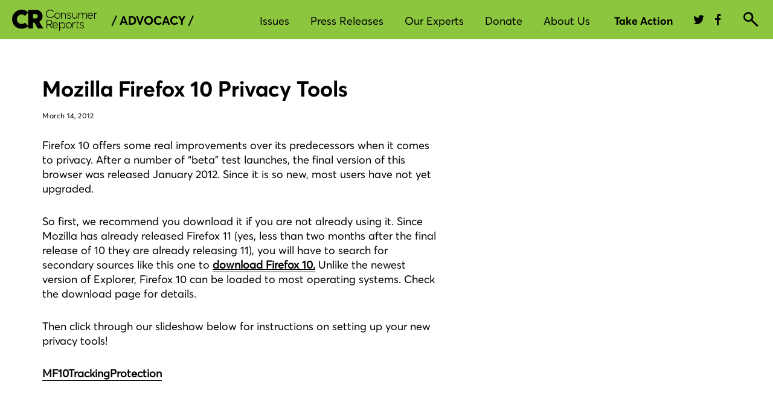

--- FILE ---
content_type: text/html; charset=UTF-8
request_url: https://advocacy.consumerreports.org/research/mozilla-firefox-10-privacy-tools/
body_size: 132782
content:
<!DOCTYPE html>
<html lang="en">
<head>
    <meta charset="utf-8" />
    <meta name="viewport" content="width=device-width, initial-scale=1.0">
    <title>Mozilla Firefox 10 Privacy Tools</title>
    <link href="https://styleguide.consumerreports.org/latest/styles/bootstrap.min.css" rel="stylesheet">
    <link href="https://cdn.consumerreports.org/crux/styles/2.0/css/main.css" rel="stylesheet">
    <link href="https://advocacy.consumerreports.org/wp-content/themes/advocacy_wordpress_theme/style.css" rel="stylesheet">
    <link href="https://advocacy.consumerreports.org/wp-content/themes/advocacy_wordpress_theme/style-2018-template.css" rel="stylesheet">
    <link href="https://advocacy.consumerreports.org/wp-content/themes/advocacy_wordpress_theme/style-2018-navigation.css" rel="stylesheet">
    <script src="//ajax.googleapis.com/ajax/libs/jquery/1.9.0/jquery.min.js"></script>

    <!-- Twitter -->
    <meta name="twitter:card" content="summary_large_image">
    <meta name="twitter:site" content="@consumerreports">
    <meta name="twitter:title" content="Mozilla Firefox 10 Privacy Tools">
    <meta name="twitter:image" content="https://article.images.consumerreports.org/f_auto/prod/content/dam/special-graphics/CR-generic-lowres">
    <meta name="twitter:description" content="">

    <meta name='robots' content='index, follow, max-image-preview:large, max-snippet:-1, max-video-preview:-1' />

	<!-- This site is optimized with the Yoast SEO plugin v19.13 - https://yoast.com/wordpress/plugins/seo/ -->
	<link rel="canonical" href="https://advocacy.consumerreports.org/research/mozilla-firefox-10-privacy-tools/" />
	<meta property="og:locale" content="en_US" />
	<meta property="og:type" content="article" />
	<meta property="og:title" content="Mozilla Firefox 10 Privacy Tools - CR Advocacy" />
	<meta property="og:description" content="Firefox 10 offers some real improvements over its predecessors when it comes to privacy. After a number of &#8220;beta&#8221; test launches, the final version of&hellip;" />
	<meta property="og:url" content="https://advocacy.consumerreports.org/research/mozilla-firefox-10-privacy-tools/" />
	<meta property="og:site_name" content="CR Advocacy" />
	<meta property="article:modified_time" content="2017-09-22T20:01:04+00:00" />
	<meta name="twitter:card" content="summary_large_image" />
	<meta name="twitter:label1" content="Est. reading time" />
	<meta name="twitter:data1" content="1 minute" />
	<script type="application/ld+json" class="yoast-schema-graph">{"@context":"https://schema.org","@graph":[{"@type":"WebPage","@id":"https://advocacy.consumerreports.org/research/mozilla-firefox-10-privacy-tools/","url":"https://advocacy.consumerreports.org/research/mozilla-firefox-10-privacy-tools/","name":"Mozilla Firefox 10 Privacy Tools - CR Advocacy","isPartOf":{"@id":"https://advocacy.consumerreports.org/#website"},"datePublished":"2012-03-14T16:31:50+00:00","dateModified":"2017-09-22T20:01:04+00:00","breadcrumb":{"@id":"https://advocacy.consumerreports.org/research/mozilla-firefox-10-privacy-tools/#breadcrumb"},"inLanguage":"en-US","potentialAction":[{"@type":"ReadAction","target":["https://advocacy.consumerreports.org/research/mozilla-firefox-10-privacy-tools/"]}]},{"@type":"BreadcrumbList","@id":"https://advocacy.consumerreports.org/research/mozilla-firefox-10-privacy-tools/#breadcrumb","itemListElement":[{"@type":"ListItem","position":1,"name":"Home","item":"https://advocacy.consumerreports.org/"},{"@type":"ListItem","position":2,"name":"Mozilla Firefox 10 Privacy Tools"}]},{"@type":"WebSite","@id":"https://advocacy.consumerreports.org/#website","url":"https://advocacy.consumerreports.org/","name":"CR Advocacy","description":"CR Advocacy","potentialAction":[{"@type":"SearchAction","target":{"@type":"EntryPoint","urlTemplate":"https://advocacy.consumerreports.org/?s={search_term_string}"},"query-input":"required name=search_term_string"}],"inLanguage":"en-US"}]}</script>
	<!-- / Yoast SEO plugin. -->


<link rel='dns-prefetch' href='//advocacy.consumerreports.org' />
<link rel='dns-prefetch' href='//s.w.org' />
<link rel='dns-prefetch' href='//v0.wordpress.com' />
<link rel="alternate" type="application/rss+xml" title="CR Advocacy &raquo; Feed" href="https://advocacy.consumerreports.org/feed/" />
<link rel="alternate" type="application/rss+xml" title="CR Advocacy &raquo; Comments Feed" href="https://advocacy.consumerreports.org/comments/feed/" />
<link rel='stylesheet' id='wp-block-library-css'  href='https://advocacy.consumerreports.org/wp-includes/css/dist/block-library/style.min.css?ver=9db3073ce246aaffd423b20bb76fac7a' type='text/css' media='all' />
<style id='wp-block-library-inline-css' type='text/css'>
.has-text-align-justify{text-align:justify;}
</style>
<link rel='stylesheet' id='mediaelement-css'  href='https://advocacy.consumerreports.org/wp-includes/js/mediaelement/mediaelementplayer-legacy.min.css?ver=4.2.16' type='text/css' media='all' />
<link rel='stylesheet' id='wp-mediaelement-css'  href='https://advocacy.consumerreports.org/wp-includes/js/mediaelement/wp-mediaelement.min.css?ver=9db3073ce246aaffd423b20bb76fac7a' type='text/css' media='all' />
<style id='global-styles-inline-css' type='text/css'>
body{--wp--preset--color--black: #000000;--wp--preset--color--cyan-bluish-gray: #abb8c3;--wp--preset--color--white: #ffffff;--wp--preset--color--pale-pink: #f78da7;--wp--preset--color--vivid-red: #cf2e2e;--wp--preset--color--luminous-vivid-orange: #ff6900;--wp--preset--color--luminous-vivid-amber: #fcb900;--wp--preset--color--light-green-cyan: #7bdcb5;--wp--preset--color--vivid-green-cyan: #00d084;--wp--preset--color--pale-cyan-blue: #8ed1fc;--wp--preset--color--vivid-cyan-blue: #0693e3;--wp--preset--color--vivid-purple: #9b51e0;--wp--preset--gradient--vivid-cyan-blue-to-vivid-purple: linear-gradient(135deg,rgba(6,147,227,1) 0%,rgb(155,81,224) 100%);--wp--preset--gradient--light-green-cyan-to-vivid-green-cyan: linear-gradient(135deg,rgb(122,220,180) 0%,rgb(0,208,130) 100%);--wp--preset--gradient--luminous-vivid-amber-to-luminous-vivid-orange: linear-gradient(135deg,rgba(252,185,0,1) 0%,rgba(255,105,0,1) 100%);--wp--preset--gradient--luminous-vivid-orange-to-vivid-red: linear-gradient(135deg,rgba(255,105,0,1) 0%,rgb(207,46,46) 100%);--wp--preset--gradient--very-light-gray-to-cyan-bluish-gray: linear-gradient(135deg,rgb(238,238,238) 0%,rgb(169,184,195) 100%);--wp--preset--gradient--cool-to-warm-spectrum: linear-gradient(135deg,rgb(74,234,220) 0%,rgb(151,120,209) 20%,rgb(207,42,186) 40%,rgb(238,44,130) 60%,rgb(251,105,98) 80%,rgb(254,248,76) 100%);--wp--preset--gradient--blush-light-purple: linear-gradient(135deg,rgb(255,206,236) 0%,rgb(152,150,240) 100%);--wp--preset--gradient--blush-bordeaux: linear-gradient(135deg,rgb(254,205,165) 0%,rgb(254,45,45) 50%,rgb(107,0,62) 100%);--wp--preset--gradient--luminous-dusk: linear-gradient(135deg,rgb(255,203,112) 0%,rgb(199,81,192) 50%,rgb(65,88,208) 100%);--wp--preset--gradient--pale-ocean: linear-gradient(135deg,rgb(255,245,203) 0%,rgb(182,227,212) 50%,rgb(51,167,181) 100%);--wp--preset--gradient--electric-grass: linear-gradient(135deg,rgb(202,248,128) 0%,rgb(113,206,126) 100%);--wp--preset--gradient--midnight: linear-gradient(135deg,rgb(2,3,129) 0%,rgb(40,116,252) 100%);--wp--preset--duotone--dark-grayscale: url('#wp-duotone-dark-grayscale');--wp--preset--duotone--grayscale: url('#wp-duotone-grayscale');--wp--preset--duotone--purple-yellow: url('#wp-duotone-purple-yellow');--wp--preset--duotone--blue-red: url('#wp-duotone-blue-red');--wp--preset--duotone--midnight: url('#wp-duotone-midnight');--wp--preset--duotone--magenta-yellow: url('#wp-duotone-magenta-yellow');--wp--preset--duotone--purple-green: url('#wp-duotone-purple-green');--wp--preset--duotone--blue-orange: url('#wp-duotone-blue-orange');--wp--preset--font-size--small: 13px;--wp--preset--font-size--medium: 20px;--wp--preset--font-size--large: 36px;--wp--preset--font-size--x-large: 42px;}.has-black-color{color: var(--wp--preset--color--black) !important;}.has-cyan-bluish-gray-color{color: var(--wp--preset--color--cyan-bluish-gray) !important;}.has-white-color{color: var(--wp--preset--color--white) !important;}.has-pale-pink-color{color: var(--wp--preset--color--pale-pink) !important;}.has-vivid-red-color{color: var(--wp--preset--color--vivid-red) !important;}.has-luminous-vivid-orange-color{color: var(--wp--preset--color--luminous-vivid-orange) !important;}.has-luminous-vivid-amber-color{color: var(--wp--preset--color--luminous-vivid-amber) !important;}.has-light-green-cyan-color{color: var(--wp--preset--color--light-green-cyan) !important;}.has-vivid-green-cyan-color{color: var(--wp--preset--color--vivid-green-cyan) !important;}.has-pale-cyan-blue-color{color: var(--wp--preset--color--pale-cyan-blue) !important;}.has-vivid-cyan-blue-color{color: var(--wp--preset--color--vivid-cyan-blue) !important;}.has-vivid-purple-color{color: var(--wp--preset--color--vivid-purple) !important;}.has-black-background-color{background-color: var(--wp--preset--color--black) !important;}.has-cyan-bluish-gray-background-color{background-color: var(--wp--preset--color--cyan-bluish-gray) !important;}.has-white-background-color{background-color: var(--wp--preset--color--white) !important;}.has-pale-pink-background-color{background-color: var(--wp--preset--color--pale-pink) !important;}.has-vivid-red-background-color{background-color: var(--wp--preset--color--vivid-red) !important;}.has-luminous-vivid-orange-background-color{background-color: var(--wp--preset--color--luminous-vivid-orange) !important;}.has-luminous-vivid-amber-background-color{background-color: var(--wp--preset--color--luminous-vivid-amber) !important;}.has-light-green-cyan-background-color{background-color: var(--wp--preset--color--light-green-cyan) !important;}.has-vivid-green-cyan-background-color{background-color: var(--wp--preset--color--vivid-green-cyan) !important;}.has-pale-cyan-blue-background-color{background-color: var(--wp--preset--color--pale-cyan-blue) !important;}.has-vivid-cyan-blue-background-color{background-color: var(--wp--preset--color--vivid-cyan-blue) !important;}.has-vivid-purple-background-color{background-color: var(--wp--preset--color--vivid-purple) !important;}.has-black-border-color{border-color: var(--wp--preset--color--black) !important;}.has-cyan-bluish-gray-border-color{border-color: var(--wp--preset--color--cyan-bluish-gray) !important;}.has-white-border-color{border-color: var(--wp--preset--color--white) !important;}.has-pale-pink-border-color{border-color: var(--wp--preset--color--pale-pink) !important;}.has-vivid-red-border-color{border-color: var(--wp--preset--color--vivid-red) !important;}.has-luminous-vivid-orange-border-color{border-color: var(--wp--preset--color--luminous-vivid-orange) !important;}.has-luminous-vivid-amber-border-color{border-color: var(--wp--preset--color--luminous-vivid-amber) !important;}.has-light-green-cyan-border-color{border-color: var(--wp--preset--color--light-green-cyan) !important;}.has-vivid-green-cyan-border-color{border-color: var(--wp--preset--color--vivid-green-cyan) !important;}.has-pale-cyan-blue-border-color{border-color: var(--wp--preset--color--pale-cyan-blue) !important;}.has-vivid-cyan-blue-border-color{border-color: var(--wp--preset--color--vivid-cyan-blue) !important;}.has-vivid-purple-border-color{border-color: var(--wp--preset--color--vivid-purple) !important;}.has-vivid-cyan-blue-to-vivid-purple-gradient-background{background: var(--wp--preset--gradient--vivid-cyan-blue-to-vivid-purple) !important;}.has-light-green-cyan-to-vivid-green-cyan-gradient-background{background: var(--wp--preset--gradient--light-green-cyan-to-vivid-green-cyan) !important;}.has-luminous-vivid-amber-to-luminous-vivid-orange-gradient-background{background: var(--wp--preset--gradient--luminous-vivid-amber-to-luminous-vivid-orange) !important;}.has-luminous-vivid-orange-to-vivid-red-gradient-background{background: var(--wp--preset--gradient--luminous-vivid-orange-to-vivid-red) !important;}.has-very-light-gray-to-cyan-bluish-gray-gradient-background{background: var(--wp--preset--gradient--very-light-gray-to-cyan-bluish-gray) !important;}.has-cool-to-warm-spectrum-gradient-background{background: var(--wp--preset--gradient--cool-to-warm-spectrum) !important;}.has-blush-light-purple-gradient-background{background: var(--wp--preset--gradient--blush-light-purple) !important;}.has-blush-bordeaux-gradient-background{background: var(--wp--preset--gradient--blush-bordeaux) !important;}.has-luminous-dusk-gradient-background{background: var(--wp--preset--gradient--luminous-dusk) !important;}.has-pale-ocean-gradient-background{background: var(--wp--preset--gradient--pale-ocean) !important;}.has-electric-grass-gradient-background{background: var(--wp--preset--gradient--electric-grass) !important;}.has-midnight-gradient-background{background: var(--wp--preset--gradient--midnight) !important;}.has-small-font-size{font-size: var(--wp--preset--font-size--small) !important;}.has-medium-font-size{font-size: var(--wp--preset--font-size--medium) !important;}.has-large-font-size{font-size: var(--wp--preset--font-size--large) !important;}.has-x-large-font-size{font-size: var(--wp--preset--font-size--x-large) !important;}
</style>
<link rel='stylesheet' id='wp-pagenavi-css'  href='https://advocacy.consumerreports.org/wp-content/plugins/wp-pagenavi/pagenavi-css.css?ver=2.70' type='text/css' media='all' />
<!-- `sharedaddy` is included in the concatenated jetpack.css -->
<link rel='stylesheet' id='social-logos-css'  href='https://advocacy.consumerreports.org/wp-content/plugins/jetpack/_inc/social-logos/social-logos.min.css?ver=10.9' type='text/css' media='all' />
<link rel='stylesheet' id='jetpack_css-css'  href='https://advocacy.consumerreports.org/wp-content/plugins/jetpack/css/jetpack.css?ver=10.9' type='text/css' media='all' />
<script type='text/javascript' src='https://advocacy.consumerreports.org/wp-includes/js/jquery/jquery.min.js?ver=3.6.0' id='jquery-core-js'></script>
<script type='text/javascript' src='https://advocacy.consumerreports.org/wp-includes/js/jquery/jquery-migrate.min.js?ver=3.3.2' id='jquery-migrate-js'></script>
<script type='text/javascript' src='https://advocacy.consumerreports.org/wp-content/plugins/wonderplugin-audio/engine/wonderpluginaudioskins.js?ver=2.1' id='wonderplugin-audio-skins-script-js'></script>
<script type='text/javascript' src='https://advocacy.consumerreports.org/wp-content/plugins/wonderplugin-audio/engine/wonderpluginaudio.js?ver=2.1' id='wonderplugin-audio-script-js'></script>
<link rel="https://api.w.org/" href="https://advocacy.consumerreports.org/wp-json/" /><link rel="EditURI" type="application/rsd+xml" title="RSD" href="https://advocacy.consumerreports.org/xmlrpc.php?rsd" />
<link rel="wlwmanifest" type="application/wlwmanifest+xml" href="https://advocacy.consumerreports.org/wp-includes/wlwmanifest.xml" /> 

<link rel="alternate" type="application/json+oembed" href="https://advocacy.consumerreports.org/wp-json/oembed/1.0/embed?url=https%3A%2F%2Fadvocacy.consumerreports.org%2Fresearch%2Fmozilla-firefox-10-privacy-tools%2F" />
<link rel="alternate" type="text/xml+oembed" href="https://advocacy.consumerreports.org/wp-json/oembed/1.0/embed?url=https%3A%2F%2Fadvocacy.consumerreports.org%2Fresearch%2Fmozilla-firefox-10-privacy-tools%2F&#038;format=xml" />
<script type="text/javascript">
(function(url){
	if(/(?:Chrome\/26\.0\.1410\.63 Safari\/537\.31|WordfenceTestMonBot)/.test(navigator.userAgent)){ return; }
	var addEvent = function(evt, handler) {
		if (window.addEventListener) {
			document.addEventListener(evt, handler, false);
		} else if (window.attachEvent) {
			document.attachEvent('on' + evt, handler);
		}
	};
	var removeEvent = function(evt, handler) {
		if (window.removeEventListener) {
			document.removeEventListener(evt, handler, false);
		} else if (window.detachEvent) {
			document.detachEvent('on' + evt, handler);
		}
	};
	var evts = 'contextmenu dblclick drag dragend dragenter dragleave dragover dragstart drop keydown keypress keyup mousedown mousemove mouseout mouseover mouseup mousewheel scroll'.split(' ');
	var logHuman = function() {
		if (window.wfLogHumanRan) { return; }
		window.wfLogHumanRan = true;
		var wfscr = document.createElement('script');
		wfscr.type = 'text/javascript';
		wfscr.async = true;
		wfscr.src = url + '&r=' + Math.random();
		(document.getElementsByTagName('head')[0]||document.getElementsByTagName('body')[0]).appendChild(wfscr);
		for (var i = 0; i < evts.length; i++) {
			removeEvent(evts[i], logHuman);
		}
	};
	for (var i = 0; i < evts.length; i++) {
		addEvent(evts[i], logHuman);
	}
})('//advocacy.consumerreports.org/?wordfence_lh=1&hid=315BCE33361B7DB77553141D50D3B7F9');
</script><style type='text/css'>img#wpstats{display:none}</style>
	<link rel="icon" href="https://advocacy.consumerreports.org/wp-content/uploads/2022/05/favicon.png" sizes="32x32" />
<link rel="icon" href="https://advocacy.consumerreports.org/wp-content/uploads/2022/05/favicon.png" sizes="192x192" />
<link rel="apple-touch-icon" href="https://advocacy.consumerreports.org/wp-content/uploads/2022/05/favicon.png" />
<meta name="msapplication-TileImage" content="https://advocacy.consumerreports.org/wp-content/uploads/2022/05/favicon.png" />
    
    <!-- Facebook -->
    <meta property="og:image" content="https://article.images.consumerreports.org/f_auto/prod/content/dam/special-graphics/CR-generic-lowres"/>
    <meta property="og:title" content="Mozilla Firefox 10 Privacy Tools"/>
    <meta property="og:url" content="https://advocacy.consumerreports.org/research/mozilla-firefox-10-privacy-tools"/>

    <!-- /global/assets RC-2026.1 -->

    <link rel="preconnect" href="https://cdn.cr.org">
<link rel="preload" href="//cdn.cr.org/crux/fonts/v1/CR-AvertaVF-S.woff2" as="font" type="font/woff2" crossorigin>
<link rel="preload" href="//cdn.cr.org/crux/fonts/v1/small/PublicoText-Roman-Web.woff2" as="font" type="font/woff2" crossorigin>



    <!-- default css -->
            <style>
            @charset "UTF-8";@font-face{font-family:Averta W01 Regular;src:url(//cdn.cr.org/crux/fonts/v1/CR-AvertaVF-S.woff2) format("woff2"),url(//cdn.cr.org/crux/fonts/v1/CR-AvertaVF-S.woff) format("woff");font-weight:400;font-style:normal;font-display:swap;unicode-range:u+0020-005f,u+0061-007d,u+00a1-00a3,u+00a6,u+00a8-00a9,u+00ab,u+00ae,u+00b4,u+00b7,u+00bb,u+00bf,u+00c1,u+00c9,u+00cd,u+00d1,u+00d3,u+00d7,u+00da,u+00dc,u+00df,u+00e1,u+00e9,u+00ed,u+00f1,u+00f3,u+00f7,u+00fa,u+00fc,u+02dc,u+0301,u+0303,u+0308,u+2013-2014,u+2018-201a,u+201c-201e,u+2022,u+2039,u+203a,u+20ac,u+2122,u+2212}@font-face{font-family:Averta W01 Semibold;src:url(//cdn.cr.org/crux/fonts/v1/CR-AvertaVF-S.woff2) format("woff2"),url(//cdn.cr.org/crux/fonts/v1/CR-AvertaVF-S.woff) format("woff");font-weight:600;font-style:normal;font-display:swap;unicode-range:u+0020-005f,u+0061-007d,u+00a1-00a3,u+00a6,u+00a8-00a9,u+00ab,u+00ae,u+00b4,u+00b7,u+00bb,u+00bf,u+00c1,u+00c9,u+00cd,u+00d1,u+00d3,u+00d7,u+00da,u+00dc,u+00df,u+00e1,u+00e9,u+00ed,u+00f1,u+00f3,u+00f7,u+00fa,u+00fc,u+02dc,u+0301,u+0303,u+0308,u+2013-2014,u+2018-201a,u+201c-201e,u+2022,u+2039,u+203a,u+20ac,u+2122,u+2212,u+a0,u+b5,u+2026}@font-face{font-family:Averta W01 Bold;src:url(//cdn.cr.org/crux/fonts/v1/CR-AvertaVF-S.woff2) format("woff2"),url(//cdn.cr.org/crux/fonts/v1/CR-AvertaVF-S.woff) format("woff");font-weight:700;font-style:normal;font-display:swap;unicode-range:u+0020-005f,u+0061-007d,u+00a1-00a3,u+00a6,u+00a8-00a9,u+00ab,u+00ae,u+00b4,u+00b7,u+00bb,u+00bf,u+00c1,u+00c9,u+00cd,u+00d1,u+00d3,u+00d7,u+00da,u+00dc,u+00df,u+00e1,u+00e9,u+00ed,u+00f1,u+00f3,u+00f7,u+00fa,u+00fc,u+02dc,u+0301,u+0303,u+0308,u+2013-2014,u+2018-201a,u+201c-201e,u+2022,u+2039,u+203a,u+20ac,u+2122,u+2212,u+2026}@font-face{font-family:Averta W01 RegularItalic;src:url(//cdn.cr.org/crux/fonts/v1/CR-AvertaVF-S.woff2) format("woff2"),url(//cdn.cr.org/crux/fonts/v1/CR-AvertaVF-S.woff) format("woff");font-weight:400;font-style:normal;font-display:swap;unicode-range:u+0020-005f,u+0061-007d,u+00a1-00a3,u+00a6,u+00a8-00a9,u+00ab,u+00ae,u+00b4,u+00b7,u+00bb,u+00bf,u+00c1,u+00c9,u+00cd,u+00d1,u+00d3,u+00d7,u+00da,u+00dc,u+00df,u+00e1,u+00e9,u+00ed,u+00f1,u+00f3,u+00f7,u+00fa,u+00fc,u+02dc,u+0301,u+0303,u+0308,u+2013-2014,u+2018-201a,u+201c-201e,u+2022,u+2039,u+203a,u+20ac,u+2122,u+2212}@font-face{font-family:PublicoText;src:url(//cdn.cr.org/crux/fonts/v1/small/PublicoText-Roman-Web.woff2) format("woff2"),url(//cdn.cr.org/crux/fonts/v1/small/PublicoText-Roman-Web.woff) format("woff");font-weight:400;font-style:normal;font-display:swap}@font-face{font-family:crux-icons;src:url(//cdn.cr.org/crux/styles/2.0/static/icons/crux-icons.eot);src:url(//cdn.cr.org/crux/styles/2.0/static/icons/crux-icons.eot?#iefix) format("embedded-opentype"),url(//cdn.cr.org/crux/styles/2.0/static/icons/crux-icons.woff) format("woff"),url(//cdn.cr.org/crux/styles/2.0/static/icons/crux-icons.ttf) format("truetype"),url(//cdn.cr.org/crux/styles/2.0/static/icons/crux-icons.svg#crux-icons) format("svg");font-weight:400;font-style:normal;font-display:swap}[data-icon]:before{font-family:crux-icons!important;content:attr(data-icon);font-style:normal!important;font-weight:400!important;font-variant:normal!important;font-size:inherit;text-transform:none!important;speak:none;line-height:1;-webkit-font-smoothing:antialiased;-moz-osx-font-smoothing:grayscale}[class^=crux-icons-]:before,[class*="  crux-icons-"]:before{font-family:inherit;font-size:inherit;font-variant:normal!important;text-transform:none!important;speak:none;line-height:1;-webkit-font-smoothing:antialiased;-moz-osx-font-smoothing:grayscale}.crux-icons{font-family:crux-icons;position:relative;top:1px;display:inline-block;font-style:normal;font-weight:400;line-height:1}.crux-icons:before{font-style:normal;font-weight:400;line-height:1;box-sizing:border-box;-webkit-font-smoothing:antialiased;position:relative;top:0}.crux-btn .crux-icons:before{font-size:20px;top:-1px}.crux-btn span{vertical-align:middle}.crux-icons-account:before{content:"a"}.crux-icons-audio:before{content:"°"}.crux-icons-audio-off:before{content:"·"}.crux-icons-best-buy:before{content:"b"}.crux-icons-brands:before{content:"ç"}.crux-icons-browse:before{content:"d"}.crux-icons-bullet:before{content:"e"}.crux-icons-call:before{content:"f"}.crux-icons-camera:before{content:"g"}.crux-icons-caret-down-big:before{content:"h"}.crux-icons-caret-down-small:before{content:"i"}.crux-icons-caret-slider-left:before{content:"j"}.crux-icons-caret-slider-right:before{content:"k"}.crux-icons-caret-up-big:before{content:"7"}.crux-icons-caret-up-small:before{content:"µ"}.crux-icons-chat:before{content:"l"}.crux-icons-check:before{content:"m"}.crux-icons-close:before{content:"n"}.crux-icons-confirmation:before{content:"o"}.crux-icons-cr:before{content:"†"}.crux-icons-doc:before{content:"q"}.crux-icons-dontbuy:before{content:"r"}.crux-icons-download:before{content:"s"}.crux-icons-excellent:before{content:"5"}.crux-icons-facebook:before{content:"u"}.crux-icons-fair:before{content:"2"}.crux-icons-fall:before{content:"w"}.crux-icons-filter:before{content:"x"}.crux-icons-filter-compare:before{content:"y"}.crux-icons-filter-grid:before{content:"z"}.crux-icons-filter-list:before{content:"t"}.crux-icons-flag:before{content:"B"}.crux-icons-flag-fill:before{content:"v"}.crux-icons-gallery:before{content:"C"}.crux-icons-good:before{content:"3"}.crux-icons-heart:before{content:"E"}.crux-icons-heart-fill:before{content:"A"}.crux-icons-help-information:before{content:"F"}.crux-icons-key:before{content:"G"}.crux-icons-less:before{content:"H"}.crux-icons-location:before{content:"I"}.crux-icons-lock:before{content:"J"}.crux-icons-lock-open:before{content:"K"}.crux-icons-lock-solid:before{content:"L"}.crux-icons-lock-solid-open:before{content:"M"}.crux-icons-mail:before{content:"N"}.crux-icons-member-expert:before{content:"O"}.crux-icons-menu:before{content:"D"}.crux-icons-money:before{content:"P"}.crux-icons-mpg-gas:before{content:"Q"}.crux-icons-pause:before{content:"R"}.crux-icons-pinterest:before{content:"S"}.crux-icons-play:before{content:"T"}.crux-icons-plus:before{content:"U"}.crux-icons-poor:before{content:"1"}.crux-icons-print:before{content:"V"}.crux-icons-question:before{content:"W"}.crux-icons-rain:before{content:"X"}.crux-icons-recall-warning:before{content:"¥"}.crux-icons-recently-viewed:before{content:"Z"}.crux-icons-recommended:before{content:"0"}.crux-icons-search:before{content:"Y"}.crux-icons-selection:before{content:"™"}.crux-icons-share:before{content:"£"}.crux-icons-share2:before{content:"¢"}.crux-icons-shopping-cart:before{content:"∞"}.crux-icons-sms:before{content:"§"}.crux-icons-star:before{content:"¶"}.crux-icons-sun:before{content:"•"}.crux-icons-swipe:before{content:"p"}.crux-icons-thumbs-down:before{content:"ª"}.crux-icons-thumbs-up:before{content:"!"}.crux-icons-twitter:before{content:"6"}.crux-icons-upload:before{content:"#"}.crux-icons-verygood:before{content:"4"}.crux-icons-winter:before{content:"%"}.crux-icons-youtube:before{content:"&"}.crux-icons-add:before{content:"c"}body{margin:0;line-height:1.5}*,*:before,*:after{box-sizing:border-box}ul{margin-top:0}svg{vertical-align:middle}button{margin:0;font-family:inherit;font-size:inherit;line-height:inherit}h3,.cda-gnav p{margin-top:0}.cda-gnav .clearfix:after{display:block;clear:both;content:""}.cda-gnav .row{margin-right:-15px;margin-left:-15px}.cda-gnav .crux-container{margin-right:auto;margin-left:auto;padding-left:15px;padding-right:15px;width:100%}@media only screen and (min-width: 768px){.cda-gnav .crux-container{width:738px}}@media only screen and (min-width: 1200px){.cda-gnav .crux-container{width:1170px}}.cda-gnav .d-block{display:block!important}.cda-gnav .d-none{display:none!important}@media (min-width: 768px){.cda-gnav .d-md-none{display:none!important}.cda-gnav .d-md-block{display:block!important}.cda-gnav .d-md-inline{display:inline!important}}@media (min-width: 1200px){.cda-gnav .d-xl-block{display:block!important}.cda-gnav .d-xl-inline{display:inline!important}.cda-gnav .d-xl-none{display:none!important}}.cda-gnav__user--non-member .cda-gnav__basic--shown,.cda-gnav__user--non-member .cda-gnav__member--shown,.cda-gnav__user--non-member .cda-gnav__member--inline-block,.cda-gnav__user--non-member .cda-gnav__non-member--hidden{display:none}.cda-gnav__user--non-member .cda-gnav__non-member--block{display:block}.cda-gnav__user--non-member .cda-gnav__non-member--flex{display:flex}.cda-gnav__user--basic .cda-gnav__non-member--shown,.cda-gnav__user--basic .cda-gnav__non-member--block,.cda-gnav__user--basic .cda-gnav__non-member--flex,.cda-gnav__user--basic .cda-gnav__member--shown,.cda-gnav__user--basic .cda-gnav__member--inline-block,.cda-gnav__user--basic .cda-gnav__basic--hidden{display:none}.cda-gnav__user--member .cda-gnav__non-member--shown,.cda-gnav__user--member .cda-gnav__non-member--block,.cda-gnav__user--member .cda-gnav__non-member--flex,.cda-gnav__user--member .cda-gnav__basic--shown,.cda-gnav__user--member .cda-gnav__member--hidden{display:none}.cda-gnav__user--member .cda-gnav__member--inline-block{display:inline-block}.cda-gnav__user--basic .cda-gnav__main-user-products .cda-btn:not(.cda-btn__primary--black),.cda-gnav__user--member .cda-gnav__main-user-products .cda-btn:not(.cda-btn__primary--black){color:#00ae3d}.cda-gnav__user--basic .cda-gnav__main-user-products .cda-btn:not(.cda-btn__primary--black) svg,.cda-gnav__user--member .cda-gnav__main-user-products .cda-btn:not(.cda-btn__primary--black) svg{fill:#00ae3d}.cda-gnav__user--basic .cda-gnav__main-user-products .cda-btn:not(.cda-btn__primary--black):hover,.cda-gnav__user--member .cda-gnav__main-user-products .cda-btn:not(.cda-btn__primary--black):hover{color:#000}.cda-gnav__user--basic .cda-gnav__main-user-products .cda-btn:not(.cda-btn__primary--black):hover svg,.cda-gnav__user--member .cda-gnav__main-user-products .cda-btn:not(.cda-btn__primary--black):hover svg{fill:#1b1b1b}.cda-gnav__user-tier--bundle .cda-gnav__bundle--hidden{display:none}.cda-btn,a.cda-btn{display:inline-block;text-align:center;text-decoration:none;transition:background-color .3s ease,border-color .3s ease,color .3s ease;outline:none;cursor:pointer}.cda-btn:hover,a.cda-btn:hover{transition:background-color .3s ease,border-color .3s ease,color .3s ease}.cda-btn:hover,.cda-btn:focus,.cda-btn:active,a.cda-btn:hover,a.cda-btn:focus,a.cda-btn:active{text-decoration:none}.cda-btn--full-width,a.cda-btn--full-width{width:100%}.cda-btn__primary,a.cda-btn__primary{background-color:#025b30;border:2px solid #025B30;border-radius:20px;color:#fff;display:inline-block;font-family:Averta W01 Bold,sans-serif;font-size:16px;height:40px;line-height:36px;padding:0 20px;outline:none}.cda-btn__primary:hover,a.cda-btn__primary:hover{background-color:#00ae4d;border-color:#00ae4d;color:#fff}.cda-btn__primary:focus,a.cda-btn__primary:focus{background-color:#fff;border-color:#000;color:#000;outline:none!important}.cda-btn__primary:active:not(.cda-btn__no-active-state),a.cda-btn__primary:active:not(.cda-btn__no-active-state){background-color:#f0f0f0;border-color:#000;color:#000}.cda-btn__primary--black,a.cda-btn__primary--black{background-color:#000;border:2px solid #000000;border-radius:20px;color:#fff;display:inline-block;font-family:Averta W01 Bold,sans-serif;font-size:16px;height:40px;line-height:36px;padding:0 20px;outline:none}.cda-btn__primary--black:hover,a.cda-btn__primary--black:hover{background-color:#00ae4d;border-color:#00ae4d;color:#fff}.cda-btn__primary--black:focus,a.cda-btn__primary--black:focus{background-color:#fff;border-color:#00ae3d;color:#fff;outline-offset:2px;outline-color:#000}.cda-btn__secondary,a.cda-btn__secondary{background-color:#fff;border:1px solid #025B30;border-radius:18px;color:#025b30;display:inline-block;font-family:Averta W01 Bold,sans-serif;font-size:14px;height:35px;line-height:33px;padding:0 15px;outline:none}.cda-btn__secondary:hover,a.cda-btn__secondary:hover{background-color:#00ae4d;border-color:#00ae4d;color:#fff;cursor:pointer}.cda-btn__secondary:active,a.cda-btn__secondary:active{background-color:#f0f0f0;border:2px solid #000000;color:#000;line-height:31px;padding:0 14px}.cda-btn__product-with-icon .crux-icons,a.cda-btn__product-with-icon .crux-icons{font-size:14px;margin-top:9px;vertical-align:top}.cda-btn--nav-small,a.cda-btn--nav-small{height:32px;line-height:32px;padding:0 20px;font-size:12px;outline:none}.cda-btn--nav-small.cda-btn--nav-rounded,a.cda-btn--nav-small.cda-btn--nav-rounded{border-radius:20px}.cda-btn--nav-medium,a.cda-btn--nav-medium{height:40px;line-height:40px;padding:0 57px;font-size:16px;outline:none}.cda-btn--nav-medium.cda-btn--nav-rounded,a.cda-btn--nav-medium.cda-btn--nav-rounded{border-radius:20px}.cda-btn--nav-light-green,a.cda-btn--nav-light-green{color:#050500;background:#00ae3d}.cda-btn--nav-light-green svg,a.cda-btn--nav-light-green svg{fill:#1b1b1b}.cda-btn--nav-light-green:focus,.cda-btn--nav-light-green:hover,a.cda-btn--nav-light-green:focus,a.cda-btn--nav-light-green:hover{color:#1b1b1b;background:#fff;cursor:pointer}.cda-btn--nav-light-green:focus,a.cda-btn--nav-light-green:focus{outline-offset:2px}.cda-btn--nav-dark-green,a.cda-btn--nav-dark-green{color:#000;background:#00803e}.cda-btn--nav-dark-green svg,a.cda-btn--nav-dark-green svg{fill:#1b1b1b}.cda-btn--nav-dark-green:focus,.cda-btn--nav-dark-green:hover,a.cda-btn--nav-dark-green:focus,a.cda-btn--nav-dark-green:hover{color:#1b1b1b;background:#fff;cursor:pointer}.cda-btn--nav-dark-green:focus,a.cda-btn--nav-dark-green:focus{outline-offset:2px}.cda-btn--nav-black:hover .crux-icons,a.cda-btn--nav-black:hover .crux-icons{color:#1b1b1b}.cda-btn--nav-border--white,a.cda-btn--nav-border--white{color:#fff;border:1px solid #FFFFFF;background-color:#000}.cda-btn--nav-border--white:hover,a.cda-btn--nav-border--white:hover{background-color:#000;border-color:#00ae3d;color:#00ae3d}.cda-btn--nav-transparent,a.cda-btn--nav-transparent{padding:0;color:#fff;background:transparent}.cda-btn--nav-transparent svg,a.cda-btn--nav-transparent svg{fill:#fff}.cda-btn--nav-transparent:hover,a.cda-btn--nav-transparent:hover{color:#fff;cursor:pointer}.cda-btn--nav-transparent:active,a.cda-btn--nav-transparent:active{color:#1b1b1b;background:#fff}.cda-btn--nav-transparent:active .crux-icons,a.cda-btn--nav-transparent:active .crux-icons{color:#1b1b1b}.cda-btn--nav-transparent:active svg,a.cda-btn--nav-transparent:active svg{fill:#1b1b1b}.cda-btn--nav-transparent:hover,a.cda-btn--nav-transparent:hover{color:#1b1b1b;background:#00ae3d;cursor:pointer}.cda-btn--nav-transparent:hover .crux-icons,a.cda-btn--nav-transparent:hover .crux-icons{color:#1b1b1b}.cda-btn--nav-transparent:hover svg,a.cda-btn--nav-transparent:hover svg{fill:#1b1b1b}.cda-btn--nav-icon,a.cda-btn--nav-icon{padding:0;text-align:center;position:relative;border-radius:50%}.cda-btn--nav-icon.cda-btn--nav-small,a.cda-btn--nav-icon.cda-btn--nav-small{width:32px;height:32px;font-size:23px}.cda-btn--nav-icon svg,.cda-btn--nav-icon .crux-icons,a.cda-btn--nav-icon svg,a.cda-btn--nav-icon .crux-icons{position:relative}.cda-btn--nav-icon:before,a.cda-btn--nav-icon:before{position:absolute;top:50%;left:50%;transform:translate(-50%,-50%);display:inline-block;width:0;height:0;border-radius:50%;content:"";background:#00ae3d;transition:width linear .1s,height linear .1s}.cda-btn--nav-icon:hover,a.cda-btn--nav-icon:hover{background:transparent;cursor:pointer}.cda-btn--nav-icon:hover:before,a.cda-btn--nav-icon:hover:before{width:100%;height:100%;transition:width linear .1s,height linear .1s}#gnav-global-container .gnav-breadcrumbs{list-style-type:none;margin:0;display:flex;align-items:center;padding-left:0}@media only screen and (min-width: 1200px){#gnav-global-container .gnav-breadcrumbs{height:54px}}#gnav-global-container .gnav-breadcrumbs :has(.gnav-breadcrumbs__item){padding:32px 0 10px}@media only screen and (min-width: 1200px){#gnav-global-container .gnav-breadcrumbs-wrapper :has(.gnav-breadcrumbs__item){height:54px}}#gnav-global-container .gnav-breadcrumbs__item{padding-right:5px;line-height:18px}#gnav-global-container .gnav-breadcrumbs__item:after{content:"/";font-size:12px;color:#666661}#gnav-global-container .gnav-breadcrumbs__item:last-child:after{content:""}#gnav-global-container .gnav-breadcrumbs__link{font-size:12px;padding-right:5px;color:#050500;text-transform:capitalize;text-decoration:none;font-weight:400;line-height:24px}#gnav-global-container .gnav-breadcrumbs__link:hover{color:#050500;text-decoration:underline}#gnav-global-container .gnav-breadcrumbs__page-title{font-size:12px;color:#666661;text-transform:capitalize;font-weight:400;line-height:24px}.arc--hidden-text{position:absolute;opacity:0;pointer-events:none;left:0;right:0;overflow:hidden}.clearfix:after{display:block;clear:both;content:""}.row{margin-right:-15px;margin-left:-15px}.crux-container{margin-right:auto;margin-left:auto;padding-left:15px;padding-right:15px;width:100%}@media only screen and (min-width: 768px){.crux-container{width:738px}}@media only screen and (min-width: 1200px){.crux-container{width:1170px}}.cda-nav__checkbox-menu{height:0;overflow:hidden;width:0}.cda-nav__checkbox--hidden{border:0;clip:rect(0 0 0 0);height:1px;margin:-1px;overflow:hidden;padding:0;position:fixed;top:0;width:1px}.cda-nav__checkbox:checked~.cda-gnav__nav-btn-open{clip:rect(0 0 0 0)}.cda-nav__checkbox:checked~.cda-gnav__nav-btn-close{visibility:visible;clip:unset}.cda-nav__checkbox:checked~.cda-gnav__nav-popup{height:100vh;transform:translate3d(410px,0,0);transition:transform ease-in-out .2s;visibility:visible}@media only screen and (min-width: 768px){.cda-nav__checkbox:checked~.cda-gnav__nav-popup{transform:translate(-160px);height:712px;max-height:calc(86vh - 72px);transition:height ease-in-out .3s}}.cda-nav__checkbox:checked~.cda-gnav__nav-popup .cda-gnav__nav-popup-content{overflow:hidden;animation:changeOverflow 0s .4s forwards}@keyframes changeOverflow{to{overflow:auto}}.cda-nav__checkbox:checked~.cda-gnav__menu-overlay{height:100vh;visibility:visible}@media only screen and (min-width: 768px){.cda-nav__checkbox:checked~.cda-gnav__menu-overlay#menu-popup-overlay-mobile{display:none}}.cda-nav__checkbox:checked~.cda-gnav__menu--full-column{height:100vh}@media only screen and (max-width: 767px){.cda-nav__checkbox:checked~.cda-nav__checkbox-menu--sm{height:100vh;visibility:visible}}.cda-gnav{font-family:Averta W01 Regular,sans-serif;color:#000;position:relative;z-index:1075}.cda-gnav__skip-link{display:inline-block;width:0;height:0;margin-left:18px;color:#000;font-size:14px;line-height:20px;text-decoration:none;white-space:nowrap;overflow:hidden;clip:rect(0 0 0 0)}.cda-gnav__skip-link:hover,.cda-gnav__skip-link:focus{color:#000}.cda-gnav__skip-link:focus{width:auto;height:auto;padding:3px 12px;clip:auto;outline-offset:-2px}.cda-gnav__skip-link-wrapper{font-size:0;line-height:0}.cda-gnav__overlay{display:none}.cda-gnav__main{height:auto;padding-bottom:17px;background:#050500}@media only screen and (min-width: 768px){.cda-gnav__main{height:72px;padding-bottom:0}}@media only screen and (min-width: 768px){.cda-gnav__main>.crux-container{width:100%}}@media only screen and (min-width: 1200px){.cda-gnav__main>.crux-container{width:1170px}}.cda-gnav__main-inner{display:flex;flex-wrap:wrap;justify-content:space-between}@media only screen and (min-width: 1200px){.cda-gnav__main-inner{height:72px}}.cda-gnav__main-logo{flex:0 0 auto;height:54px;width:auto;line-height:54px;margin-bottom:15px}@media only screen and (min-width: 768px){.cda-gnav__main-logo{height:72px;position:relative;z-index:10;line-height:72px;margin-bottom:unset}}.cda-gnav__main-logo a{align-items:center;display:flex;height:inherit}.cda-gnav__main-logo img,.cda-gnav__main-logo svg{display:inline-block;height:54px;max-width:100%}.cda-gnav__main-logo img+svg,.cda-gnav__main-logo svg+svg{max-width:max-content;width:114px}@media only screen and (min-width: 1200px){.cda-gnav__main-logo img,.cda-gnav__main-logo svg{height:39px}}@media only screen and (max-width: 1199px){.cda-gnav__main-logo img,.cda-gnav__main-logo svg{height:33px}}.cda-gnav__main-central-block{position:relative;display:flex;width:100%;height:48px;order:3;border:1px solid #989991;border-radius:24px;background:#fff}@media only screen and (min-width: 768px){.cda-gnav__main-central-block{order:initial;align-self:center;flex:1 0 auto;width:auto;max-width:562px;min-width:371px;margin:0 24px 0 33px}}@media only screen and (min-width: 1200px){.cda-gnav__main-central-block{flex:0 0 auto;width:530px;max-width:unset}}.cda-gnav__main-search{height:46px;box-sizing:content-box;flex:1 0 auto}.cda-gnav__main-search-form{position:relative}@media only screen and (min-width: 768px){.cda-gnav__main-search-form{height:100%}}.cda-gnav__main-search-input{box-sizing:border-box;width:calc(100% - 104px);height:46px;margin:0 0 0 40px;position:relative;border:none;font-size:16px;line-height:24px;background:transparent;outline:none;padding-left:5px}.cda-gnav__main-search-input:focus,.cda-gnav__main-search-input:focus-visible{outline:none}.cda-gnav__main-search-input.keyboard-focus{outline:2px solid #00AE3D}.cda-gnav__main-search-cancel,.cda-gnav__main-search-hints,.cda-gnav__main-search-hints-overlay{display:none}.cda-gnav__main-search-btn{position:absolute;top:24px;transform:translateY(-50%);padding:0;line-height:0;border:none;background:transparent;outline:none;color:#000;cursor:pointer}.cda-gnav__main-search-btn:focus{outline:2px solid #00AE3D}@media only screen and (min-width: 768px){.cda-gnav__main-search-btn{top:calc(50% - 1px)}}.cda-gnav__main-search-submit{left:13px;font-size:16px}@media only screen and (min-width: 768px){.cda-gnav__main-search-submit{left:17px}}@media only screen and (min-width: 1200px){.cda-gnav__main-search-submit{font-size:20px}}.cda-gnav__main-search-submit svg{width:24px;height:24px}.cda-gnav__main-search-askcr-ai{right:17px}.cda-gnav__main-user{flex:0 0 auto;height:72px}@media only screen and (max-width: 767px){.cda-gnav__main-user{height:60px}}.cda-gnav__main-user-inner{height:100%;display:flex;align-items:center}.cda-gnav__main-user-item{margin-left:16px}.cda-gnav__main-user-item:first-child{margin-left:0}.cda-gnav__main-user-greeting{display:none}.cda-gnav__main-user-auth{position:relative}.cda-gnav__main-user-auth-btn{padding:2px 4px;color:#fff;font-family:Averta W01 Regular,sans-serif;font-size:16px;font-style:normal;font-weight:400;line-height:24px;border-radius:4px;display:block}.cda-gnav__main-user-auth-btn:focus{color:#fff}.cda-gnav__main-user-auth-btn:hover{text-decoration:underline}.cda-gnav__main-user-auth-icon{display:inline-block;height:28px;color:#00ae3d;font-size:0;line-height:28px;vertical-align:top;width:28px}.cda-gnav__main-user-auth-icon svg{fill:#fff;width:100%;height:100%}.cda-gnav__main-user-auth--logged-in{display:block;position:relative}.cda-gnav__main-user-auth-label{position:absolute;top:-4px;right:-6px;width:16px;height:16px;border-radius:50%;color:#050500;font-family:Averta W01 Regular,sans-serif;font-size:12px;line-height:16px;background:#ffd500;text-align:center}.cda-gnav__main-user-auth-label:empty{display:none}.cda-gnav__nav{flex-shrink:0;position:relative;width:71px;height:46px;border-right:1px solid #989991}.cda-gnav__nav-btn{position:absolute;top:16px;left:26px;display:inline-block;width:22px;height:16px;line-height:0;overflow:hidden;padding:2px;border-radius:2px}.cda-gnav__nav-btn-close{visibility:hidden;clip:rect(0 0 0 0);overflow:hidden}.cda-gnav__nav-hamburger-icon{width:18px;height:12px}.cda-gnav__nav-close-icon{width:12px;height:12px;margin-left:4px}.cda-gnav__nav-popup{position:fixed;z-index:3000;top:0;left:-410px;width:410px;max-width:100vw;height:0;visibility:hidden;background:#fff;overflow:hidden}@media only screen and (min-width: 768px){.cda-gnav__nav-popup{position:absolute;top:calc(100% + 15px);left:50%;width:320px;height:0;max-height:calc(100vh - 85px);border-radius:20px;background:#fff;box-shadow:0 4px 16px #05050005,0 2px 8px #05050029;transform:translate(-160px)}}.cda-gnav__notification-popup{position:absolute;z-index:3000;top:calc(100% + 8px);right:-26px;width:207px;border:2px solid #000000;border-radius:3px;background:#ec1c24;box-shadow:0 4px 4px #00000040;font-family:Averta W01 Bold,sans-serif;font-size:12px;line-height:16px;text-align:left}.cda-gnav__notification-popup.cda-gnav__popup--with-close-btn{z-index:2000}.cda-gnav__notification-popup:before{position:absolute;top:-12px;right:25px;display:inline-block;content:"";width:29px;height:0;border-style:solid;border-color:transparent transparent #000000 transparent;border-width:0 14px 11px}.cda-gnav__notification-popup:after{position:absolute;top:-9px;right:26px;display:inline-block;content:"";width:28px;height:0;border-style:solid;border-color:transparent transparent #EC1C24 transparent;border-width:0 13px 10px}.cda-gnav__notification-popup .cda-gnav__notification-popup-alert-icon{position:absolute;top:5px;right:28px;color:#fff;font-size:24px}.cda-gnav__notification-popup-inner{padding:14px 10px;background:#fff}.cda-gnav__notification-popup-title{padding:0 3px;line-height:16px;background:#fd0;text-transform:uppercase;-webkit-box-decoration-break:clone;box-decoration-break:clone}.cda-gnav__notification-popup .cda-gnav__notification-popup-text{margin:16px 0 0;font-family:Averta W01 Regular,sans-serif}.cda-gnav__notification-popup-link{color:#000;font-family:Averta W01 Bold,sans-serif;text-decoration:underline}.cda-gnav__notification-popup-link:hover,.cda-gnav__notification-popup-link:focus,.cda-gnav__notification-popup-link:active{color:#00ae3d;text-decoration:underline}.cda-gnav__notification-popup--hidden{display:none}.cda-gnav__popup--with-close-btn .cda-gnav__notification-popup-inner{margin-top:40px;padding:16px 8px}.cda-gnav__alert-close-button{background:none;border:none;cursor:pointer;height:12px;padding:0;position:absolute;right:8px;bottom:14px;width:12px}.cda-gnav__alert-close-button:hover,.cda-gnav__alert-close-button:active{border:none;outline:none}.cda-gnav__alert-close-button:focus{outline:2px solid #00AE3D}.cda-gnav__alert-close-button svg{vertical-align:initial}@media only screen and (max-width: 1199px){#gnav-global-container .gnav-breadcrumbs-wrapper{display:none}}
        </style>
    
    
            <style>
            @font-face{font-family:Averta W01 Light;src:url(//cdn.cr.org/crux/fonts/v1/CR-AvertaVF-S.woff2) format("woff2"),url(//cdn.cr.org/crux/fonts/v1/CR-AvertaVF-S.woff) format("woff");font-weight:300;font-style:normal;font-display:swap;unicode-range:u+0020-005f,u+0061-007d,u+00a1-00a3,u+00a6,u+00a8-00a9,u+00ab,u+00ae,u+00b4,u+00b7,u+00bb,u+00bf,u+00c1,u+00c9,u+00cd,u+00d1,u+00d3,u+00d7,u+00da,u+00dc,u+00df,u+00e1,u+00e9,u+00ed,u+00f1,u+00f3,u+00f7,u+00fa,u+00fc,u+02dc,u+0301,u+0303,u+0308,u+2013-2014,u+2018-201a,u+201c-201e,u+2022,u+2039,u+203a,u+20ac,u+2122,u+2212}@font-face{font-family:Averta W01 Black;src:url(//cdn.cr.org/crux/fonts/v1/CR-AvertaVF-S.woff2) format("woff2"),url(//cdn.cr.org/crux/fonts/v1/CR-AvertaVF-S.woff) format("woff");font-weight:900;font-style:normal;font-display:swap;unicode-range:u+0020-005f,u+0061-007d,u+00a1-00a3,u+00a6,u+00a8-00a9,u+00ab,u+00ae,u+00b4,u+00b7,u+00bb,u+00bf,u+00c1,u+00c9,u+00cd,u+00d1,u+00d3,u+00d7,u+00da,u+00dc,u+00df,u+00e1,u+00e9,u+00ed,u+00f1,u+00f3,u+00f7,u+00fa,u+00fc,u+02dc,u+0301,u+0303,u+0308,u+2013-2014,u+2018-201a,u+201c-201e,u+2022,u+2039,u+203a,u+20ac,u+2122,u+2212}html{font-size:10px}@media only screen and (max-width: 767px){html{font-size:14px}}#global-footer .crux-body-copy a{color:#000;text-decoration:none;border:solid #000;border-width:0 0 1px}#global-footer a.crux-body-copy,#global-footer a.crux-label-style--small{text-decoration:none;color:#000}#global-footer a.crux-body-copy:hover,#global-footer a.crux-label-style--small:hover{text-decoration:none;color:#00ae4d}#g-nav-new-container .gnav-container a.crux-body-copy.crux-body-copy--small:hover,#global-footer .cr-footer--wrapper a.crux-body-copy.crux-body-copy--small:hover{color:#fff}#global-footer .cda-btn{display:block;touch-action:manipulation;font-family:Averta W01 Bold,sans-serif}#global-footer .cda-btn:focus{outline:0}
        </style>
    
    
    
            
        <link href="https://cdn.cr.org/cda-global/css/vite/redesign/gnav/deferred.D8MTDzSnsZTsTG0tJnxw.css"
              rel="preload" as="style"
              onload="this.onload=null;this.rel='stylesheet'">

        <link href="https://cdn.cr.org/cda-global/css/vite/redesign/gnav/header/desktop.BzkntT2nG0u_fcNSfZGj.css" rel="stylesheet" media="screen and (min-width: 1200px)">

        <noscript>
            <link href="https://cdn.cr.org/cda-global/css/vite/redesign/gnav/deferred.D8MTDzSnsZTsTG0tJnxw.css"
                  rel="stylesheet" as="style">
        </noscript>
    




<script>window.CR = window.CR || {};CR.global = {"env":"prod","targetHost":"https:\/\/www.consumerreports.org","globalHost":"https:\/\/cda-global.crinfra.net","assetsHost":"https:\/\/cdn.cr.org\/cda-global","ecomHost":"https:\/\/secure.consumerreports.org","ecomApiHost":"https:\/\/ecq-ecom-api-1.consumerreports.org","ecomApiKey":"DtiEcMCO3SoDm8Y8lUGA9FGrUntwTje13kRxogY6","mpiiHost":"https:\/\/member-service-api.consumerreports.org","mpiiKey":"eAmEDJzUAj7PJXEUOekZv6h3wSJbGsdVbKcH8bf8","version":"RC-2026.1","productsApiKey":"qfTX2jSmZV6IxHa48E5U44zCZy7O9Mz14TeiYQ2p","productsApiBaseUri":"https:\/\/products-api.consumerreports.org","mixUrl":"https:\/\/cdn.cr.org\/cda-global","searchDebounce":"750","searchTypeAheadPath":"\/api\/search\/typeahead","askcrPath":"\/askcr","semanticSearchTypeAheadPath":"\/api\/search\/integration\/typeahead","userinfo_url_template":"https:\/\/ecq-ecom-api-1.consumerreports.org\/api\/legacy\/customers\/%s\/alerts","userinfo_api_key":"DtiEcMCO3SoDm8Y8lUGA9FGrUntwTje13kRxogY6"};</script><script>
window.CR = window.CR || {};
CR.global = CR.global || {};

let resolve;
const promise = new Promise((res) => {
    resolve = res;
});

CR.global.siteCat = {
    trackPageResolver: { promise, resolve },
    onPostTrackPage: function (callback) {
        this.trackPageResolver.promise.then(callback);
    },
};
</script>

<link rel="modulepreload" href="https://cdn.cr.org/cda-global/js/vite/redesign/gnav/index.Dtv50hsWNHWNLvblv5fJ.js" /><link rel="modulepreload" href="https://cdn.cr.org/cda-global/js/vite/chunks/keys.qRpj7PWJYyUCqR-urjml.js" /><link rel="modulepreload" href="https://cdn.cr.org/cda-global/js/vite/chunks/function.MAI-rLNoUx8Lx4oT2Epg.js" /><link rel="modulepreload" href="https://cdn.cr.org/cda-global/js/vite/chunks/Search.C4Bpme-qg4TTxPUQRNSQ.js" /><link rel="modulepreload" href="https://cdn.cr.org/cda-global/js/vite/chunks/page.DpbhqvxLQKWVJ4h8gCZk.js" /><link rel="modulepreload" href="https://cdn.cr.org/cda-global/js/vite/chunks/sc.CSiyEKCODEBajAAtvnit.js" /><link rel="modulepreload" href="https://cdn.cr.org/cda-global/js/vite/chunks/async.DqndzPTCIGYh_y7EPEyV.js" /><link rel="modulepreload" href="https://cdn.cr.org/cda-global/js/vite/chunks/Gnav.TxfUgK6XIRKZinVXFXVp.js" /><link rel="modulepreload" href="https://cdn.cr.org/cda-global/js/vite/chunks/index.WQfVs87ct-ReZsjiYZmB.js" /><link rel="modulepreload" href="https://cdn.cr.org/cda-global/js/vite/chunks/tier.COSW7ndMeJMr7rYTRL5W.js" /><link rel="modulepreload" href="https://cdn.cr.org/cda-global/js/vite/chunks/api-service.XjF8oqbTifIsdjbQC8qt.js" /><link rel="modulepreload" href="https://cdn.cr.org/cda-global/js/vite/chunks/util.B_sjVy2HZpn3epQqVyao.js" /><link rel="modulepreload" href="https://cdn.cr.org/cda-global/js/vite/chunks/debounce.C2cyBcIlzUlXwU0blTKf.js" /><link rel="modulepreload" href="https://cdn.cr.org/cda-global/js/vite/chunks/string.DDyzr-y_NTCtAfMOUq0a.js" /><script type="module" src="https://cdn.cr.org/cda-global/js/vite/redesign/gnav/index.Dtv50hsWNHWNLvblv5fJ.js"></script><script  defer  src="https://cdn.cr.org/cda-global/js/vite/s_code.js"></script>

<script type="module">
s.registerPostTrackCallback((requestUrl) => {
    const urlParams = new URLSearchParams(requestUrl);
    const isPageRequest = !urlParams.has('pe');

    if (isPageRequest) {
        CR.global.siteCat.trackPageResolver.resolve();
    }
});
</script>
<!-- Begin Monetate ExpressTag Async v6.1. Place at start of document head. DO NOT ALTER. -->
<script type="text/javascript">
var monetateT = new Date().getTime();
(function() {
    var p = document.location.protocol;
    if (p == "http:" || p == "https:") {
        var m = document.createElement('script'); m.type = 'text/javascript'; m.async = true; m.src = "https://mt.consumerreports.org/se/js/2/a-611c642b/p/consumerreports.org/custom.js";
        var s = document.getElementsByTagName('script')[0]; s.parentNode.insertBefore(m, s);
    }
})();
</script>
<!-- End Monetate tag. -->
<!-- Site Catalyst -->
<script type="module">
    // At the current moment it is extra functionality
    (function trackSiteCatalyst(CR) {
        try {
            // Initialize Site Catalyst's s.*
            initSiteCatalyst();
        } catch (e) {
            console.error('Site Catalyst init:', e.message);
        }

        function initSiteCatalyst() {
            window.s = s_gi(s_account);
        }

    })(window.CR || {});
</script>
<!-- End Site Catalyst -->
<!-- Segment -->
    <script>
        !function(){var i="analytics",analytics=window[i]=window[i]||[];if(!analytics.initialize)if(analytics.invoked)window.console&&console.error&&console.error("Segment snippet included twice.");else{analytics.invoked=!0;analytics.methods=["trackSubmit","trackClick","trackLink","trackForm","pageview","identify","reset","group","track","ready","alias","debug","page","screen","once","off","on","addSourceMiddleware","addIntegrationMiddleware","setAnonymousId","addDestinationMiddleware","register"];analytics.factory=function(e){return function(){if(window[i].initialized)return window[i][e].apply(window[i],arguments);var n=Array.prototype.slice.call(arguments);if(["track","screen","alias","group","page","identify"].indexOf(e)>-1){var c=document.querySelector("link[rel='canonical']");n.push({__t:"bpc",c:c&&c.getAttribute("href")||void 0,p:location.pathname,u:location.href,s:location.search,t:document.title,r:document.referrer})}n.unshift(e);analytics.push(n);return analytics}};for(var n=0;n<analytics.methods.length;n++){var key=analytics.methods[n];analytics[key]=analytics.factory(key)}analytics.load=function(key,n){var t=document.createElement("script");t.type="text/javascript";t.async=!0;t.setAttribute("data-global-segment-analytics-key",i);t.src="https://cdn.segment.com/analytics.js/v1/" + key + "/analytics.min.js";var r=document.getElementsByTagName("script")[0];r.parentNode.insertBefore(t,r);analytics._loadOptions=n};analytics._writeKey="NMpTOzHDh7bj6bwkFuTZNJXwRsG3usiF";;analytics.SNIPPET_VERSION="5.2.1";
            analytics._writeKey="NMpTOzHDh7bj6bwkFuTZNJXwRsG3usiF";
        }}();
    </script>

    <script type="module" fetchpriority="low" src="https://cdn.cr.org/cda-global/js/vite/segment.DtSe_fiOW9GNTsEjdcic.js"></script>
    <!-- End Segment -->
    <script>

            document.cookie="userReferrer=" + encodeURIComponent(document.location.href) + ";domain=.consumerreports.org;path=/";

    var dataLayer = [];
    var AdvocacySearch = {

        searchResultsPage: {
            toggleSearchForm: function ()  {
                // the button click //
                AdvocacySearch.isShown ? AdvocacySearch.searchResultsPage.hideSearchForm() : AdvocacySearch.searchResultsPage.showSearchForm();
            },

            showSearchFormMinimized: function() {
                $(AdvocacySearch.searchArea).show();
                $(AdvocacySearch.searchArea).addClass('search-results__search-input');
                AdvocacySearch.searchButtonArea.addClass('advocacy-navbar__search--active');
                AdvocacySearch.searchButtonIcon.addClass('not-allowed');
                AdvocacySearch.isShown = false;
            },

            showSearchForm: function() {
                (AdvocacySearch.searchArea).removeClass('search-results__search-input');
                AdvocacySearch.showSearchForm();
            },

            hideSearchForm: function() {
                console.log('hide hideSearchForm');
                $(AdvocacySearch.searchArea).addClass('search-results__search-input');
                AdvocacySearch.searchButtonArea.removeClass('advocacy-navbar__search--active');
                AdvocacySearch.searchButtonIcon.removeClass('crux-icons-close').addClass('crux-icons-search');
                AdvocacySearch.isShown = false;
            }
        },

        showSearchForm: function(isLocked) {
            isLocked = isLocked || true;
            $(AdvocacySearch.searchArea).show(0, function () {
                $.scrollLock(isLocked);

            });
            AdvocacySearch.searchButtonArea.addClass('advocacy-navbar__search--active');
            AdvocacySearch.searchButtonIcon.removeClass('crux-icons-search').addClass('crux-icons-close');
            AdvocacySearch.issuesMenu.hide();
            AdvocacySearch.navbarContent.hide();
            AdvocacySearch.isShown = true;
        },

        hideSearchForm: function(isLocked) {
            isLocked = isLocked || false;
            $(AdvocacySearch.searchArea).hide(0, function() {
                $.scrollLock(isLocked);
            });
            AdvocacySearch.searchButtonArea.removeClass('advocacy-navbar__search--active');
            AdvocacySearch.searchButtonIcon.addClass('crux-icons-search').removeClass('crux-icons-close');
            AdvocacySearch.navbarContent.show();
            if(AdvocacySearch.issuesMenu.showMenu == true) AdvocacySearch.issuesMenu.show(); // retain state //
            AdvocacySearch.isShown = false;
        },
        toggleSearchForm: function ()  {
            // the button click //
            AdvocacySearch.isShown ? AdvocacySearch.hideSearchForm() : AdvocacySearch.showSearchForm();
        },

        doSearch: function(e) {
           if(e && (e==true || e.keyCode == 13)) {
               
               this.submitHiddenForm('/our-work/');
           }
        },

        submitHiddenForm: function (resultPage) {
            let post_types= this.checkboxHelper('post_type');
            let issues = this.checkboxHelper('issue');
            let created_ats = this.checkboxHelper('created_at');
            let keywords = document.getElementById('visible-search').value;

            document.getElementById('the_post_type').value = post_types.join(',');
            document.getElementById('the_issue').value = issues.join(',');
            document.getElementById('the_created_at').value = created_ats.join(',');

            if(keywords) {
                document.createElement("hidden")
                let input = document.createElement("input");
                input.setAttribute("type", "hidden");
                input.setAttribute("name", "the_keywords");
                input.setAttribute("value", keywords);
                //append to form element .
                document.getElementById('hidden_filters_and_keywords_form').appendChild(input);
            }

            $('.advocacy-research__results').html('<div class="crux-label-style text-center">Updating The Results...</div>');
            $('.advocacy-list__show-more').hide();
            // submit a hidden form with filter values //
            if(resultPage) {document.getElementById('hidden_filters_and_keywords_form').setAttribute("action", resultPage);}
            document.getElementById('hidden_filters_and_keywords_form').submit();
        },

         mobileDropdownSubmit: function (theSelect) {
            let keywords = document.getElementById('visible-search').value;
            let element = theSelect.options[theSelect.selectedIndex];
            let filterType = element.attributes['data-filter-type'].value;
            let filterValue = element.attributes['data-filter-value'].value;
            document.getElementById(filterType).value = filterValue;

            if(keywords) {
                document.createElement("hidden")
                let input = document.createElement("input");
                input.setAttribute("type", "hidden");
                input.setAttribute("name", "the_keywords");
                input.setAttribute("value", keywords);
                //append to form element .
                document.getElementById('hidden_filters_and_keywords_form').appendChild(input);
            }

            $('.advocacy-research__results').html('<div class="crux-label-style text-center">Updating The Results...</div>');
            $('.advocacy-list__show-more').hide();

            document.getElementById('hidden_filters_and_keywords_form').submit();
        },

        checkboxHelper: function(check) {
                let checks = [];
                for(var i=0;i<document.getElementsByName(check + '-select').length;i++) {
                    if(document.getElementsByName(check+'-select')[i].checked){
                        checks.push(document.getElementsByName(check+'-select')[i].value);
                    }
                }
                return checks;
            },

        checkboxClear: function(check) {
                for(var i=0;i<document.getElementsByName(check + '-select').length;i++) {
                    if(document.getElementsByName(check+'-select')[i].checked){
                        document.getElementsByName(check+'-select')[i].checked = false;
                    }
                }
            }

    }

    function getUrlParams() {
        var vars = {};
        var curHref = decodeURIComponent(window.location.href);
        curHref.replace(/[?&]+([^=&]+)=([^&]*)/gi, function (m, key, value) {
            vars[key] = value;
        });
        return vars;
    }

    $(function() { // the navigation menu
        $('.advocacy-wp-nav-menu .sub-menu').parent().children('a').click(function (event) {
            event.preventDefault();

            var submenu = $(this).parent().children('.sub-menu');

            if ($(submenu).is(':hidden')) {
                $(submenu).show();
                                AdvocacySearch.hideSearchForm();                 AdvocacySearch.issuesMenu.showMenu = true;
            } else {
                $(submenu).hide();
                AdvocacySearch.issuesMenu.showMenu = false;
            }
        });

        AdvocacySearch.searchButtonArea = $('.advocacy-navbar__search');
        AdvocacySearch.searchButtonIcon = $('.advocacy-navbar__search-button');
        AdvocacySearch.searchArea = $('#search-component');
        AdvocacySearch.issuesMenu = $('#menu-main .sub-menu');
        AdvocacySearch.navbarContent = $('.advocacy-navbar__main-content');
        AdvocacySearch.issuesMenu.showMenu = false;
        AdvocacySearch.isShown = false;


        AdvocacySearch.searchButtonArea.bind('click', AdvocacySearch.toggleSearchForm);


        $.scrollLock = ( function scrollLockClosure() {
            // https://gist.github.com/alphabet/5d5c892b08b94497538e6136590f24fa
            'use strict';

            var $html      = $( 'html' ),
                // State: unlocked by default
                locked     = false,
                // State: scroll to revert to
                prevScroll = {
                    scrollLeft : $( window ).scrollLeft(),
                    scrollTop  : $( window ).scrollTop()
                },
                // State: styles to revert to
                prevStyles = {},
                lockStyles = {
                    'overflow-y' : 'scroll',
                    'position'   : 'fixed',
                    'width'      : '100%'
                };

            // Instantiate cache in case someone tries to unlock before locking
            saveStyles();

            // Save context's inline styles in cache
            function saveStyles() {
                var styleAttr = $html.attr( 'style' ),
                    styleStrs = [],
                    styleHash = {};

                if( !styleAttr ){
                    return;
                }

                styleStrs = styleAttr.split( /;\s/ );

                $.each( styleStrs, function serializeStyleProp( styleString ){
                    if( !styleString ) {
                        return;
                    }

                    var keyValue = styleString.split( /\s:\s/ );

                    if( keyValue.length < 2 ) {
                        return;
                    }

                    styleHash[ keyValue[ 0 ] ] = keyValue[ 1 ];
                } );

                $.extend( prevStyles, styleHash );
            }

            function lock() {
                var appliedLock = {};

                // Duplicate execution will break DOM statefulness
                if( locked ) {
                    return;
                }

                // Save scroll state...
                prevScroll = {
                    scrollLeft : $( window ).scrollLeft(),
                    scrollTop  : $( window ).scrollTop()
                };

                // ...and styles
                saveStyles();

                // Compose our applied CSS
                $.extend( appliedLock, lockStyles, {
                    // And apply scroll state as styles
                    'left' : - prevScroll.scrollLeft + 'px',
                    'top'  : - prevScroll.scrollTop  + 'px'
                } );

                // Then lock styles...
                $html.css( appliedLock );

                // ...and scroll state
                $( window )
                    .scrollLeft( 0 )
                    .scrollTop( 0 );

                locked = true;
            }

            function unlock() {
                // Duplicate execution will break DOM statefulness
                if( !locked ) {
                    return;
                }

                // Revert styles
                $html.attr( 'style', $( '<x>' ).css( prevStyles ).attr( 'style' ) || '' );

                // Revert scroll values
                $( window )
                    .scrollLeft( prevScroll.scrollLeft )
                    .scrollTop(  prevScroll.scrollTop );

                locked = false;
            }

            return function scrollLock( on ) {
                // If an argument is passed, lock or unlock depending on truthiness
                if( arguments.length ) {
                    if( on ) {
                        lock();
                    }
                    else {
                        unlock();
                    }
                }
                // Otherwise, toggle
                else {
                    if( locked ){
                        unlock();
                    }
                    else {
                        lock();
                    }
                }
            };
        }()
        );

        $('.advocacy-navbar__button--show').click(function(){
            $('.advocacy-navbar__overlay--hide').removeClass('advocacy-navbar__overlay--hide').addClass('advocacy-navbar__overlay--show');
            $('.advocacy-navbar__hide').removeClass('advocacy-navbar__hide').addClass('advocacy-navbar__show');
        });

        $('.advocacy-navbar__main-menu').on('click', '.advocacy-navbar__hamburger-user-area--close, .advocacy-navbar__overlay--show', function(event){
            event.preventDefault();
            $('.advocacy-navbar__overlay--show').removeClass('advocacy-navbar__overlay--show').addClass('advocacy-navbar__overlay--hide');
            $('.advocacy-navbar__show').removeClass('advocacy-navbar__show').addClass('advocacy-navbar__hide');
            AdvocacySearch.hideSearchForm();
        });

        $('#menu-main .sub-menu').hover(function() {
            $(this).prev().addClass("active");
        }, function() {
            $(this).prev().removeClass("active");
            $(this).hide();
        });

    });
</script>
    



<script>
    $(function() {
        function set_website_version() { // should implement modernizr to detect browser version //
            var breakpoints = {"mobile": 768, "desktop": 1200};
            var website_version = null;
            if(window.innerWidth >= breakpoints["desktop"]) { website_version = "desktop" }
            if(window.innerWidth <  breakpoints["desktop"] && window.innerWidth >= breakpoints['mobile']) { website_version = "tablet" }
            if(window.innerWidth <  breakpoints["mobile"]) { website_version = "mobile" }
            return website_version;
        }
        var additionalData = {
            'pageType': 'free',
            'siteLayout': set_website_version(),
            'templateName': '2018 Advocacy Content Template',
            'segment': 'visitor',
            'siteSectionL2': 'CRO',
            'siteSectionL3': 'Advocacy',
            'siteSectionL4': 'Research',
            'siteSectionL5': 'MozillaFirefox10PrivacyTools',
            'siteSectionL6': '',
            'searchKeyword': '',
            'searchType': '',
            'searchFilter': '',
            'ContentType': 'advocacy content'
        };

        document.addEventListener('userInfo_ready', triggerAnalytics, {once: true});

        function triggerAnalytics() {

            additionalData['erightsId'] = CRUserInfo.getErightsId();
            additionalData['userId'] =  CRUserInfo.getId();
            if ((CRUserInfo.getId() != "") && (CRUserInfo.hasSubscriptions()) ) {
                additionalData['segment'] = "subscriber";
            } else {
                additionalData['segment'] = "visitor";
            }
            additionalData['subsOwned'] =  CRUserInfo.subscriptionsOwned();
            additionalData['tier'] = CRUserInfo.getTier();
            dataLayer.push(additionalData);

            s.channel = s.eVar15 = additionalData['siteSectionL2'];
            s.prop1 =   s.eVar40 = additionalData['siteSectionL3'];
            s.prop2 =   s.eVar41 = additionalData['siteSectionL4'];
            s.prop3 =   s.eVar42 = additionalData['siteSectionL5'];
            s.prop4 =   s.eVar43 = additionalData['siteSectionL6'];
            s.prop9 =   s.eVar16 = additionalData['pageType'];
            s.prop10 =  s.eVar2  = additionalData['erightsId'];
            s.prop16 =  s.eVar9  = additionalData['segment'];
            s.prop17 =  s.eVar10 = additionalData['ContentType'];
            s.prop27 =  s.eVar80 = additionalData['tier'].toLowerCase();
            s.prop28 =  s.eVar86 = additionalData['subsOwned'];
            s.prop47 =  s.eVar83 = additionalData['userId'];
            s.prop58 =  s.eVar58 = additionalData['siteLayout'];
            s.prop67 =  s.eVar67 = additionalData['searchType'];
            s.prop71 =  s.eVar71 = additionalData['searchFilter'];
            s.prop72 =  s.eVar72 = additionalData['templateName'];
                            s.pageName = "CRO:" + additionalData['siteSectionL3'];
                        

            if(additionalData['siteSectionL4']) {
                s.pageName += ":" + additionalData['siteSectionL4'];
                if(additionalData['siteSectionL5']) {
                    s.pageName += ":" + additionalData['siteSectionL5'];
                    if(additionalData['siteSectionL6']) {
                        s.pageName += ":" + additionalData['siteSectionL6'];
                    }
                }
            }
            s.t();
        };
    });
</script>

<!-- Google Tag Manager -->
<script>(function(w,d,s,l,i){w[l]=w[l]||[];w[l].push({'gtm.start':
            new Date().getTime(),event:'gtm.js'});var f=d.getElementsByTagName(s)[0],
        j=d.createElement(s),dl=l!='dataLayer'?'&l='+l:'';j.async=true;j.src=
        '//www.googletagmanager.com/gtm.js?id='+i+dl;f.parentNode.insertBefore(j,f);
    })(window,document,'script','dataLayer','GTM-N76KM5');</script>
<!-- End Google Tag Manager -->
</head>
<body class="research-template-default single single-research postid-11025">
<!-- Google Tag Manager (noscript) -->
<noscript><iframe src="//www.googletagmanager.com/ns.html?id=GTM-N76KM5"
                  height="0" width="0" style="display:none;visibility:hidden"></iframe></noscript>
<!-- End Google Tag Manager (noscript) -->
<div id="header">

    <div class="topnav advocacy-navbar">
        <div class="advocacy-navbar__main-menu">
            <div class="visible-lg-block">
                                    <div class="advocacy-navbar__top-stacked-logo">
                        <a href="https://www.consumerreports.org"><img src="https://advocacy.consumerreports.org/wp-content/themes/advocacy_wordpress_theme/images/cr-stacked-logo.svg" alt="Consumer Reports Logo"/></a>
                        <span class="crux-product-title advocacy-navbar__label"><a href="/homepage/" class="advocacy-navbar__homepage-link">/ Advocacy /</a></span>
                    </div>
                                <ul id="menu-main" class="crux-sub-nav__link advocacy-wp-nav-menu"><li id="menu-item-50352" class="crux-body-copy menu-item menu-item-type-post_type menu-item-object-page menu-item-has-children menu-item-50352"><a href="https://advocacy.consumerreports.org/issues/">Issues</a>
<ul class="sub-menu">
	<li id="menu-item-50381" class="crux-article__bold-link crux-article__bold-link--small menu-item menu-item-type-post_type menu-item-object-issue menu-item-50381"><a href="https://advocacy.consumerreports.org/issue/cars/">Cars</a></li>
	<li id="menu-item-50387" class="crux-article__bold-link crux-article__bold-link--small menu-item menu-item-type-post_type menu-item-object-issue menu-item-50387"><a href="https://advocacy.consumerreports.org/issue/energy/">Energy</a></li>
	<li id="menu-item-50382" class="crux-article__bold-link crux-article__bold-link--small menu-item menu-item-type-post_type menu-item-object-issue menu-item-50382"><a href="https://advocacy.consumerreports.org/issue/food/">Food</a></li>
	<li id="menu-item-50385" class="crux-article__bold-link crux-article__bold-link--small menu-item menu-item-type-post_type menu-item-object-issue menu-item-50385"><a href="https://advocacy.consumerreports.org/issue/money/">Money</a></li>
	<li id="menu-item-50384" class="crux-article__bold-link crux-article__bold-link--small menu-item menu-item-type-post_type menu-item-object-issue menu-item-50384"><a href="https://advocacy.consumerreports.org/issue/tech-privacy/">Tech &amp; Privacy</a></li>
	<li id="menu-item-50383" class="crux-article__bold-link crux-article__bold-link--small menu-item menu-item-type-post_type menu-item-object-issue menu-item-50383"><a href="https://advocacy.consumerreports.org/issue/product-safety/">Product Safety</a></li>
	<li id="menu-item-50386" class="crux-article__bold-link crux-article__bold-link--small menu-item menu-item-type-post_type menu-item-object-issue menu-item-50386"><a href="https://advocacy.consumerreports.org/issue/health/">Health</a></li>
</ul>
</li>
<li id="menu-item-50283" class="crux-body-copy menu-item menu-item-type-post_type menu-item-object-page menu-item-50283"><a href="https://advocacy.consumerreports.org/press-releases/">Press Releases</a></li>
<li id="menu-item-56272" class="crux-body-copy menu-item menu-item-type-custom menu-item-object-custom menu-item-56272"><a href="https://www.consumerreports.org/about-us/our-people/our-experts/">Our Experts</a></li>
<li id="menu-item-2951" class="crux-body-copy menu-item menu-item-type-custom menu-item-object-custom menu-item-2951"><a target="_blank" rel="noopener" href="https://donate.consumerreports.org/donation/15?INTKEY=1025200153&#038;one_time_ask=1000%7C500%7C100%7C50%7C35&#038;one_time_ask_selected=4&#038;monthly_ask=104%7C52%7C10%7C7%7C5&#038;monthly_ask_selected=2">Donate</a></li>
<li id="menu-item-50782" class="crux-body-copy menu-item menu-item-type-custom menu-item-object-custom menu-item-50782"><a href="https://www.consumerreports.org/about-us/what-we-do/advocacy/">About Us</a></li>
</ul>
                <span class="crux-article__bold-link crux-article__bold-link--small advocacy-navbar__take-action">
                    <a href="https://action.consumerreports.org/takeaction">Take Action</a>
                    <a href="https://twitter.com/cradvocacy" style="margin-left: 30px;" class="crux-icons crux-icons-twitter"></a>
                    <a href="https://facebook.com/cradvocacy" style="margin-left: 10px; width:37px;" class="crux-icons crux-icons-facebook"></a>

                </span>



                <span class="advocacy-navbar__search text-center">
                        <span class="crux-icons crux-icons-search advocacy-navbar__search-button"></span>
                </span>
            </div>


            <div class="hidden-lg">
                <div class="advocacy-navbar__relative-wrapper">
                    <div class="advocacy-navbar__hide">
                        <div class="advocacy-navbar__menu-wrapper">
                            <div class="advocacy-navbar__hamburger">
                                <a href="#" class="advocacy-navbar__hamburger-user-area--close"><span class="crux-icons  crux-icons-close"></span></a>
                            </div>
                            <div class="advocacy-navbar__mobile-menu">
                                <ul id="menu-main-1" class="crux-sub-nav__link advocacy-wp-nav-menu"><li class="crux-body-copy menu-item menu-item-type-post_type menu-item-object-page menu-item-has-children menu-item-50352"><a href="https://advocacy.consumerreports.org/issues/">Issues</a>
<ul class="sub-menu">
	<li class="crux-article__bold-link crux-article__bold-link--small menu-item menu-item-type-post_type menu-item-object-issue menu-item-50381"><a href="https://advocacy.consumerreports.org/issue/cars/">Cars</a></li>
	<li class="crux-article__bold-link crux-article__bold-link--small menu-item menu-item-type-post_type menu-item-object-issue menu-item-50387"><a href="https://advocacy.consumerreports.org/issue/energy/">Energy</a></li>
	<li class="crux-article__bold-link crux-article__bold-link--small menu-item menu-item-type-post_type menu-item-object-issue menu-item-50382"><a href="https://advocacy.consumerreports.org/issue/food/">Food</a></li>
	<li class="crux-article__bold-link crux-article__bold-link--small menu-item menu-item-type-post_type menu-item-object-issue menu-item-50385"><a href="https://advocacy.consumerreports.org/issue/money/">Money</a></li>
	<li class="crux-article__bold-link crux-article__bold-link--small menu-item menu-item-type-post_type menu-item-object-issue menu-item-50384"><a href="https://advocacy.consumerreports.org/issue/tech-privacy/">Tech &amp; Privacy</a></li>
	<li class="crux-article__bold-link crux-article__bold-link--small menu-item menu-item-type-post_type menu-item-object-issue menu-item-50383"><a href="https://advocacy.consumerreports.org/issue/product-safety/">Product Safety</a></li>
	<li class="crux-article__bold-link crux-article__bold-link--small menu-item menu-item-type-post_type menu-item-object-issue menu-item-50386"><a href="https://advocacy.consumerreports.org/issue/health/">Health</a></li>
</ul>
</li>
<li class="crux-body-copy menu-item menu-item-type-post_type menu-item-object-page menu-item-50283"><a href="https://advocacy.consumerreports.org/press-releases/">Press Releases</a></li>
<li class="crux-body-copy menu-item menu-item-type-custom menu-item-object-custom menu-item-56272"><a href="https://www.consumerreports.org/about-us/our-people/our-experts/">Our Experts</a></li>
<li class="crux-body-copy menu-item menu-item-type-custom menu-item-object-custom menu-item-2951"><a target="_blank" rel="noopener" href="https://donate.consumerreports.org/donation/15?INTKEY=1025200153&#038;one_time_ask=1000%7C500%7C100%7C50%7C35&#038;one_time_ask_selected=4&#038;monthly_ask=104%7C52%7C10%7C7%7C5&#038;monthly_ask_selected=2">Donate</a></li>
<li class="crux-body-copy menu-item menu-item-type-custom menu-item-object-custom menu-item-50782"><a href="https://www.consumerreports.org/about-us/what-we-do/advocacy/">About Us</a></li>
</ul>                                <span class="crux-body-copy advocacy-navbar__take-action-mobile"><a href="https://action.consumerreports.org/takeaction">Take Action</a></span>

                                <div class="visible-xs hidden-sm hidden-md hidden-lg crux-body-copy advocacy-navbar__social-share">
                                    <a href="https://twitter.com/cradvocacy" style="margin-left: 30px;"
                                       class="crux-icons crux-icons-twitter"></a>
                                    <a href="https://facebook.com/cradvocacy" style="margin-left: 27px;width: 37px;"
                                       class="crux-icons crux-icons-facebook"></a>
                                </div>

                            </div>
                        </div>
                    </div>
                </div>
                <a href="javascript:{}" class="advocacy-navbar__button--show"></a>
                                    <div class="advocacy-navbar__top-stacked-logo">
    <a href="https://www.consumerreports.org/"><div class="advocacy-navbar__top-stacked-logo-crop"><img src="https://advocacy.consumerreports.org/wp-content/themes/advocacy_wordpress_theme/images/cr-stacked-logo.svg" alt="Consumer Reports Logo"/></div></a>
    <span class="crux-product-title advocacy-navbar__label"><a href="/homepage/" class="advocacy-navbar__homepage-link">/ Advocacy /</a></span>
</div>
                                <div class="advocacy-navbar__overlay--hide"></div>
                <span class="crux-article__bold-link crux-article__bold-link--small advocacy-navbar__take-action">
                    <a href="https://action.consumerreports.org/takeaction">Take Action</a>
                    <a href="https://twitter.com/cradvocacy" style="margin-left: 30px;"
                       class="crux-icons crux-icons-twitter"></a>
                    <a href="https://facebook.com/cradvocacy" style="margin-left: 10px;width: 37px;"
                       class="crux-icons crux-icons-facebook"></a>


                </span>




                <span class="advocacy-navbar__search text-center">
                    <span class="crux-icons crux-icons-search advocacy-navbar__search-button"></span></span>
            </div>
        </div>
        
    </div>

</div>




<div id="search-component" class="crux-container">
        <div id="visible-search-form" class="row">
            <div class="cr-styleguide-form-container text-center">
                <div class="crux-input-with-button-container col-xs-12 col-lg-6 col-lg-offset-3">

                    <button onclick="javascript:AdvocacySearch.doSearch(true);" class="visible-lg crux-btn crux-btn-primary--sm advocacy-search__button">Search</button>

                    <span onclick="javascript:AdvocacySearch.doSearch(true);" class="visible-xs visible-sm visible-md crux-btn crux-btn-primary--sm advocacy-search__button"><span class="crux-icons crux-icons-search"></span></span>

                    <input class="crux-input" type="text"
                           onkeypress="return AdvocacySearch.doSearch(event);"
                           value=""
                           id="visible-search" name="visible-q"
                           placeholder="Search Advocacy"/>
                </div>
            </div>
        </div>

<!--        <div id="advocacy-gcse-result" class="row"></div>-->

        <form action="/our-work/" id="hidden-search-form" style="visibility: hidden;" autocomplete="false" >
            <input id="search" type="hidden" name="q" size="31" />
        </form>
</div>



<div class="crux-container">

    <div class="content-container">
    <div class="row">
        <div class="col-lg-7 col-sm-12 col-xs-12">
                    </div>
    </div>

    <div class="row">
        <div class="col-lg-7 col-sm-12 col-xs-12">
            <h1 class="crux-product-title post-title">Mozilla Firefox 10 Privacy Tools</h1>

            
            <div class="crux-captions post-date">
                March 14, 2012            </div>

            <div class="pdf-resources">
                            </div>

            <div class="crux-body-copy page-content">
                                <p>Firefox 10 offers some real improvements over its predecessors when it comes to privacy. After a number of &#8220;beta&#8221; test launches, the final version of this browser was released January 2012. Since it is so new, most users have not yet upgraded.</p>
<p>So first, we recommend you download it if you are not already using it. Since Mozilla has already released Firefox 11 (yes, less than two months after the final release of 10 they are already releasing 11), you will have to search for secondary sources like this one to <a href="http://www.oldapps.com/firefox.php?old_firefox=7229"><strong><span style="text-decoration: underline;">download Firefox 10.</span></strong></a> Unlike the newest version of Explorer, Firefox 10 can be loaded to most operating systems. Check the download page for details.</p>
<p>Then click through our slideshow below for instructions on setting up your new privacy tools!</p>
<div id="__ss_12081178" style="width: 1000px;">
<p><strong style="display: block; margin: 12px 0 4px;"><a title="MF10TrackingProtection" href="http://www.slideshare.net/ConsumersUnion/mf10trackingprotection" target="_blank" rel="noopener noreferrer">MF10TrackingProtection</a></strong> <iframe src="http://www.slideshare.net/slideshow/embed_code/12081178" width="1000" height="835" frameborder="0" marginwidth="0" marginheight="0" scrolling="no"></iframe></p>
<div style="padding: 5px 0 12px;">View more <a href="http://www.slideshare.net/thecroaker/death-by-powerpoint" target="_blank" rel="noopener noreferrer">PowerPoint</a> from <a href="http://www.slideshare.net/ConsumersUnion" target="_blank" rel="noopener noreferrer">Consumers Union</a></div>
</div>
            </div>
            <div class="item-issues"><span class="crux-label-style item-issues__label">Issues</span><a href="/issue/tech-privacy"><span class="crux-captions tech-privacy">Tech &amp; Privacy</span></a></div>
        </div>

        <div class="col-lg-4 col-sm-12 col-xs-12 col-lg-offset-1">
            <!-- related experts -->
            
                    </div>
    </div>
</div>
</div>


    <div class="related-work">
        <div class="crux-container">
            <div class="crux-section-header related-work__title">You Might Also Be Interested In</div>
            <div class="row related-work__list">
                                    <div class="col-lg-3 col-sm-6 col-xs-12 related-work__list-item">
                                                <div class="related-work__list-item-date">
                            <div class="crux-captions related-work__list-item-date">January 29, 2026</div>
                        </div>
                        <div class="crux-body-copy crux-body-copy--bold related-work__list-item-title"><a href="https://advocacy.consumerreports.org/research/consumer-reports-leads-coalition-in-support-of-virginia-s-b-338-banning-the-sale-of-precise-geolocation-data/">Consumer Reports Leads Coalition in Support of Virginia S.B. 338 (Banning the Sale of Precise Geolocation Data)</a></div>
                    </div>
                                    <div class="col-lg-3 col-sm-6 col-xs-12 related-work__list-item">
                                                    <div class="crux-label-style--regular related-work__list-item-type">press release</div>
                                                <div class="related-work__list-item-date">
                            <div class="crux-captions related-work__list-item-date">January 28, 2026</div>
                        </div>
                        <div class="crux-body-copy crux-body-copy--bold related-work__list-item-title"><a href="https://advocacy.consumerreports.org/press_release/consumer-reports-calls-on-new-york-lawmakers-to-adopt-several-key-consumer-protection-bills-during-the-2026-legislative-session/">Consumer Reports Calls on New York Lawmakers to Adopt Several Key Consumer Protection Bills During the 2026 Legislative Session</a></div>
                    </div>
                                    <div class="col-lg-3 col-sm-6 col-xs-12 related-work__list-item">
                                                <div class="related-work__list-item-date">
                            <div class="crux-captions related-work__list-item-date">January 28, 2026</div>
                        </div>
                        <div class="crux-body-copy crux-body-copy--bold related-work__list-item-title"><a href="https://advocacy.consumerreports.org/research/consumer-reports-ny-state-legislative-priorities-2026/">Consumer Reports NY State Legislative Priorities 2026</a></div>
                    </div>
                                    <div class="col-lg-3 col-sm-6 col-xs-12 related-work__list-item">
                                                    <div class="crux-label-style--regular related-work__list-item-type">press release</div>
                                                <div class="related-work__list-item-date">
                            <div class="crux-captions related-work__list-item-date">January 27, 2026</div>
                        </div>
                        <div class="crux-body-copy crux-body-copy--bold related-work__list-item-title"><a href="https://advocacy.consumerreports.org/press_release/consumer-reports-unveils-new-model-bill-to-prevent-geolocation-data-from-being-weaponized-against-consumers/">Consumer Reports unveils new model bill to prevent geolocation data from being weaponized against consumers</a></div>
                    </div>
                            </div>
        </div>
    </div>

    <script>
        $(document).ready(function() {
            $('.page-content p').filter(function () {
                return $(this).html() == '&nbsp;'
            }).remove()
        });
    </script>


<script>
   var curPage = 1;

   var pageParam = parseInt(getUrlParams()["cur_page"]);
   if (pageParam) curPage = pageParam;

   $('.advocacy-list__show-more').on('click', function (e) {
       e.preventDefault();

       var params = getUrlParams();
       curPage = curPage + 1;
       var searchType = '';
       if (!params['the_post_type']) {
           searchType = $(this).data('search-type');
       } else {
           searchType = params['the_post_type'];
       }
       params["cur_page"] = curPage;
       var newUrl = window.location.toString().split('?')[0] + "?" + $.param(params);
       history.pushState({}, null, newUrl);
       params["the_post_type"] = searchType;
       var link = '/wp-json/custom/v1/research?' + $.param(params);
       $(this).text('Loading...');
       $(this).blur();
       $(this).unbind("mouseout");
       $.get(link, function (data) {

           $.each(data, function (index, value) {
               var labelTemplate = '';
               if (value.type != 'research') labelTemplate = '<div class="crux-label-style--regular">'+ value.type + '</div>';
               var itemTemplate = '<div class="advocacy-research__result">' + labelTemplate + '<p class="crux-product-title advocacy-research__result-summary"><a href="/' + value.type.replace(' ', '_') + '/' + value.slug + '">' + value.title + '</a></p>' +
                   '<div class="crux-body-copy crux-body-copy--small">' + value.excerpt + '</div>' +
                   '<p class="crux-body-copy crux-body-copy--extra-small advocacy-research__result-timestamp">' + value.publication_date + '</p><div class="page-research item-issues">' + value.issues + '</div>';


               $('.advocacy-research__results').append(itemTemplate);
           });
           var numberposts = 10;
           var from = 1;
           if (curPage + 1 <= parseInt(471) || 0) {
               var to = curPage * numberposts;
               $('.advocacy-list__show-more').text('Show More');
               $('.foundposts__count').html(from + '-' + to);
           } else {
               $('.advocacy-list__show-more').hide();
               var to = (curPage - 1) * numberposts + data.length;
               $('.foundposts__count').html(from + '-' + to);
           }
       });
   });

   var showDropdown = function () {
       $('#mobileDropdownSelect').toggle();
   }

   var checkboxHelper = function (check) {
       let checks = [];
       for (var i = 0; i < document.getElementsByName(check + '-select').length; i++) {
           if (document.getElementsByName(check + '-select')[i].checked) {
               checks.push(document.getElementsByName(check + '-select')[i].value);
           }
       }
       return checks;
   }


</script>


<form id="hidden_filters_and_keywords_form"
      action="/research/mozilla-firefox-10-privacy-tools/" method="get">
    <input type="hidden" id="the_issue" name="the_issue"/>
    <input type="hidden" id="the_post_type" name="the_post_type"/>
    <input type="hidden" id="the_created_at" name="the_created_at"/>
</form>

    <footer id="cr-footer" class="cda-footer">
    <div class="cda-footer__wrapper">
                    <div class="cda-footer__branding">
    <a href="https://www.consumerreports.org/" class="cda-footer__branding-logo" aria-label="Consumer Reports Home">
        <svg xmlns="http://www.w3.org/2000/svg" width="155" height="39" viewBox="0 0 155 39" fill="none">
<mask id="mask0_7805_9418" style="mask-type:luminance" maskUnits="userSpaceOnUse" x="0" y="0" width="58" height="35">
<path fill-rule="evenodd" clip-rule="evenodd" d="M57.041 0H0V34.5633H57.041V0V0Z" fill="white"/>
</mask>
<g mask="url(#mask0_7805_9418)">
<path fill-rule="evenodd" clip-rule="evenodd" d="M38.1563 15.8416V8.01689H42.8896C45.0632 8.01689 46.8499 9.79319 46.8499 11.9531C46.8499 14.1135 45.0632 15.8416 42.8896 15.8416H38.1563ZM23.5698 23.3784C21.9763 24.9623 19.8027 25.9223 17.3878 25.9223C12.606 25.9223 8.69408 22.0343 8.69408 17.2818C8.69408 12.5291 12.606 8.64107 17.3878 8.64107C19.8027 8.64107 21.9763 9.60123 23.5698 11.185L29.4626 5.32873V29.2348L23.5698 23.3784ZM29.4626 34.0834H38.1563V23.3784H40.7163L46.9951 34.0834H57.041L49.41 21.7462C53.0325 19.8739 55.544 16.1297 55.544 11.7611C55.544 5.52069 50.4245 0.480168 44.1938 0.480168H29.4626V4.84856C26.2745 1.87237 22.0728 0 17.3878 0C7.82469 0 0 7.68109 0 17.2818C0 26.8825 7.82469 34.5634 17.3878 34.5634C22.0728 34.5634 26.2745 32.691 29.4626 29.7148V34.0834Z" fill="#00AE3D"/>
</g>
<path fill-rule="evenodd" clip-rule="evenodd" d="M150.811 15.8408V9.63977C151.053 7.31707 153.015 6.17773 154.999 6.44055V5.25735C153.236 4.99436 151.604 5.87088 150.811 7.40479L150.789 5.32305H149.664V15.8408H150.811Z" fill="#050500"/>
<path fill-rule="evenodd" clip-rule="evenodd" d="M139.194 9.81493C139.503 7.68951 141.112 6.26517 143.052 6.26517C144.992 6.26517 146.602 7.68951 146.734 9.81493H139.194ZM147.925 10.1218C147.925 7.18555 145.764 5.21338 143.074 5.21338C140.319 5.21338 138.004 7.38266 138.004 10.538C138.004 13.6495 140.429 15.9502 143.273 15.9502C144.97 15.9502 146.426 15.2491 147.44 13.9562L146.624 13.277C145.852 14.3288 144.684 14.8766 143.273 14.8766C141.09 14.8766 139.327 13.1894 139.172 10.8667H147.925V10.1218Z" fill="#050500"/>
<path fill-rule="evenodd" clip-rule="evenodd" d="M121.668 10.4942C121.712 7.71135 123.123 6.26517 125.085 6.26517C126.738 6.26517 127.841 7.31696 127.819 9.2014V15.8406H128.965V10.4942C129.009 7.71135 130.42 6.26517 132.382 6.26517C134.036 6.26517 135.138 7.31696 135.116 9.2014V15.8406H136.262V9.15754C136.284 6.70343 134.895 5.21338 132.514 5.21338C130.817 5.21338 129.384 6.22131 128.767 7.71135C128.304 6.1556 127.025 5.21338 125.217 5.21338C123.652 5.21338 122.285 6.11174 121.668 7.42652V5.32294H120.521V15.8406H121.668V10.4942Z" fill="#050500"/>
<path fill-rule="evenodd" clip-rule="evenodd" d="M117.214 15.8407H118.36V5.323H117.214V10.6695C117.169 13.4523 115.626 14.8985 113.488 14.8985C111.79 14.8985 110.666 13.8467 110.666 11.9622V5.323H109.52V12.0061C109.52 14.4602 110.93 15.9503 113.355 15.9503C115.097 15.9503 116.574 15.008 117.214 13.6276V15.8407Z" fill="#050500"/>
<path fill-rule="evenodd" clip-rule="evenodd" d="M100.856 13.6057L100.217 14.5041C101.209 15.3806 102.509 15.9503 104.207 15.9503C106.191 15.9503 107.778 14.8767 107.778 12.9922C107.778 11.5022 107.051 10.8668 104.692 10.056L103.788 9.7493C102.465 9.31104 101.76 8.87278 101.76 7.90872C101.76 6.7035 102.884 6.2434 103.92 6.2434C104.913 6.2434 105.971 6.76921 106.742 7.44862L107.426 6.50639C106.434 5.71742 105.353 5.23547 103.92 5.23547C102.113 5.23547 100.636 6.19954 100.636 7.97442C100.636 9.33288 101.451 10.1876 103.457 10.8886L104.472 11.2394C105.971 11.7652 106.654 12.05 106.654 12.9922C106.654 14.3507 105.464 14.9424 104.207 14.9424C102.884 14.9424 101.716 14.3945 100.856 13.6057Z" fill="#050500"/>
<path fill-rule="evenodd" clip-rule="evenodd" d="M90.9139 10.4942C90.958 7.71135 92.5012 6.26517 94.6396 6.26517C96.3373 6.26517 97.4617 7.31696 97.4617 9.2014V15.8406H98.608V9.15754C98.608 6.70343 97.1971 5.21338 94.772 5.21338C93.0304 5.21338 91.5532 6.1556 90.9139 7.53609V5.32294H89.7676V15.8406H90.9139V10.4942Z" fill="#050500"/>
<path fill-rule="evenodd" clip-rule="evenodd" d="M82.6234 14.8108C80.2865 14.8108 78.3906 12.9045 78.3906 10.5818C78.3906 8.25912 80.2865 6.35284 82.6234 6.35284C84.9824 6.35284 86.8784 8.25912 86.8784 10.5818C86.8784 12.9045 84.9824 14.8108 82.6234 14.8108ZM82.6234 5.2135C79.6472 5.2135 77.2441 7.62375 77.2441 10.5818C77.2441 13.5399 79.6472 15.9502 82.6234 15.9502C85.5996 15.9502 88.0247 13.5399 88.0247 10.5818C88.0247 7.62375 85.5996 5.2135 82.6234 5.2135Z" fill="#050500"/>
<path fill-rule="evenodd" clip-rule="evenodd" d="M75.0617 12.1814C73.8491 13.7372 71.9532 14.7013 69.8367 14.7013C66.2212 14.7013 63.245 11.7652 63.245 8.14973C63.245 4.5561 66.2212 1.61987 69.8367 1.61987C71.9752 1.61987 73.8491 2.58411 75.0617 4.16171L75.9875 3.26334C74.5325 1.51048 72.3059 0.370972 69.8367 0.370972C65.5157 0.370972 61.9883 3.87687 61.9883 8.14973C61.9883 12.4444 65.5157 15.9503 69.8367 15.9503C72.3059 15.9503 74.5105 14.8108 75.9436 13.0359L75.0617 12.1814Z" fill="#050500"/>
<path fill-rule="evenodd" clip-rule="evenodd" d="M124.159 31.8485L123.52 32.7469C124.511 33.6234 125.812 34.1931 127.51 34.1931C129.494 34.1931 131.081 33.1195 131.081 31.235C131.081 29.745 130.354 29.1096 127.995 28.2988L127.091 27.9921C125.768 27.5538 125.063 27.1156 125.063 26.1515C125.063 24.9463 126.187 24.4862 127.223 24.4862C128.215 24.4862 129.273 25.012 130.045 25.6914L130.729 24.7492C129.736 23.9602 128.656 23.4783 127.223 23.4783C125.415 23.4783 123.938 24.4423 123.938 26.2172C123.938 27.5757 124.754 28.4304 126.76 29.1314L127.774 29.4821C129.273 30.008 129.957 30.2928 129.957 31.235C129.957 32.5935 128.766 33.1852 127.51 33.1852C126.187 33.1852 125.019 32.6373 124.159 31.8485Z" fill="#050500"/>
<path fill-rule="evenodd" clip-rule="evenodd" d="M122.152 33.4918L121.843 32.5714C121.226 32.944 120.609 33.1192 119.881 33.1192C118.845 33.1192 118.36 32.5057 118.36 31.3882V24.6176H122.064V23.5438H118.36V19.9285H117.191V31.4102C117.191 33.1413 118.051 34.193 119.815 34.193C120.675 34.193 121.446 33.9519 122.152 33.4918Z" fill="#050500"/>
<path fill-rule="evenodd" clip-rule="evenodd" d="M111.371 34.0836V27.8826C111.613 25.5599 113.575 24.4205 115.56 24.6833V23.5001C113.796 23.2372 112.165 24.1137 111.371 25.6476L111.349 23.5659H110.225V34.0836H111.371Z" fill="#050500"/>
<path fill-rule="evenodd" clip-rule="evenodd" d="M103.082 33.0536C100.745 33.0536 98.8496 31.1473 98.8496 28.8246C98.8496 26.5019 100.745 24.5956 103.082 24.5956C105.441 24.5956 107.337 26.5019 107.337 28.8246C107.337 31.1473 105.441 33.0536 103.082 33.0536ZM103.082 23.4563C100.106 23.4563 97.7031 25.8666 97.7031 28.8246C97.7031 31.7827 100.106 34.193 103.082 34.193C106.059 34.193 108.484 31.7827 108.484 28.8246C108.484 25.8666 106.059 23.4563 103.082 23.4563Z" fill="#050500"/>
<path fill-rule="evenodd" clip-rule="evenodd" d="M90.8684 33.0536C88.553 33.0536 86.6795 31.1473 86.6795 28.8246C86.6795 26.5019 88.553 24.5956 90.8684 24.5956C93.1832 24.5956 95.0572 26.5019 95.0572 28.8246C95.0572 31.1473 93.1832 33.0536 90.8684 33.0536ZM90.8684 23.4563C89.1046 23.4563 87.5614 24.4204 86.6795 25.8884V23.5659H85.5332V38.3562H86.6795V31.7388C87.5834 33.2289 89.1487 34.193 90.9345 34.193C93.8226 34.193 96.2032 31.7827 96.2032 28.8246C96.2032 25.8666 93.8005 23.4563 90.8684 23.4563Z" fill="#050500"/>
<path fill-rule="evenodd" clip-rule="evenodd" d="M75.0615 28.0576C75.3703 25.9322 76.9795 24.5078 78.9197 24.5078C80.8596 24.5078 82.4691 25.9322 82.6014 28.0576H75.0615ZM83.7919 28.3643C83.7919 25.4282 81.6313 23.4561 78.9416 23.4561C76.1859 23.4561 73.8711 25.6253 73.8711 28.7807C73.8711 31.8922 76.2961 34.1929 79.1401 34.1929C80.8377 34.1929 82.2927 33.4918 83.3068 32.1989L82.4912 31.5196C81.7195 32.5714 80.5511 33.1193 79.1401 33.1193C76.9576 33.1193 75.1938 31.4321 75.0396 29.1094H83.7919V28.3643Z" fill="#050500"/>
<path fill-rule="evenodd" clip-rule="evenodd" d="M64.238 26.6334V19.8846H68.1622C70.5873 19.8846 71.9982 21.2431 71.9982 23.2589C71.9982 25.0558 70.7636 26.6334 68.1181 26.6334H64.238ZM69.1102 27.7071C71.7116 27.3127 73.2328 25.4502 73.2328 23.2589C73.2328 20.6516 71.4472 18.7451 68.1842 18.7451H63.0254V34.0835H64.238V27.7728H67.6771L72.0423 34.0835H73.5195L69.1102 27.7071Z" fill="#050500"/>
</svg>
    </a>
    </div>
<div class="cda-footer__body">
    <div class="cda-footer__main">
        <div class="cda-footer__mission">
    <h3 class="cda-footer__mission-title">Consumer Reports is an independent, nonprofit
        member organization that works side by side with consumers for truth, transparency, and fairness in the
        marketplace.</h3>

    <div class="cda-footer__mission-buttons_container">
            <a href="https://donate.consumerreports.org/donation/15?INTKEY=2021000142&amp;one_time_ask=1000%7C500%7C100%7C50%7C35&amp;one_time_ask_selected=4&amp;monthly_ask=104%7C52%7C10%7C7%7C5&amp;monthly_ask_selected=2" class="cda-footer__mission-btn donate">Donate</a>            <a href="https://www.consumerreports.org/join/?INTKEY=TK" class="cda-footer__mission-btn upgrade">Upgrade</a>            <a href="https://www.consumerreports.org/join/?INTKEY=I78SGBS" class="cda-footer__mission-btn become_a_member">Become a Member</a>            <a href="https://www.consumerreports.org/gift/?INTKEY=GC4AFTAN" class="cda-footer__mission-btn give_a_membership">Give a Membership</a>    </div></div>
        <div class="cda-footer__columns">
            <nav class="cda-footer__column" id="cr-footer-reviews-advice" aria-label="Reviews &amp; Advice">
            <input type="checkbox" id="reviews-advice-col" name="mobile-footer-menu" aria-labelledby="reviews-advice-col" aria-hidden="true" tabindex="-1" checked >
            <h4 class="cda-footer__column-title">
                Reviews &amp; Advice
            </h4>
                            <ul class="cda-footer__column-list">
                                                                        <li class="cda-footer__column-list-item">
                                <a href="https://www.consumerreports.org/appliances/"
                                                                >
                                    Appliances
                                </a>
                            </li>
                                                                                                <li class="cda-footer__column-list-item">
                                <a href="https://www.consumerreports.org/babies-kids/"
                                                                >
                                    Babies &amp; Kids
                                </a>
                            </li>
                                                                                                <li class="cda-footer__column-list-item">
                                <a href="https://www.consumerreports.org/cars/"
                                                                >
                                    Cars
                                </a>
                            </li>
                                                                                                <li class="cda-footer__column-list-item">
                                <a href="https://www.consumerreports.org/electronics-computers/"
                                                                >
                                    Electronics
                                </a>
                            </li>
                                                                                                <li class="cda-footer__column-list-item">
                                <a href="https://www.consumerreports.org/health/"
                                                                >
                                    Health
                                </a>
                            </li>
                                                                                                <li class="cda-footer__column-list-item">
                                <a href="https://www.consumerreports.org/home-garden/"
                                                                >
                                    Home &amp; Garden
                                </a>
                            </li>
                                                                                                <li class="cda-footer__column-list-item">
                                <a href="https://www.consumerreports.org/money/"
                                                                >
                                    Money
                                </a>
                            </li>
                                                                                                <li class="cda-footer__column-list-item">
                                <a href="https://www.consumerreports.org/cro/a-to-z-index/products/index.htm"
                                                                >
                                    All Products A-Z
                                </a>
                            </li>
                                                            </ul>
                    </nav>
            <nav class="cda-footer__column" id="cr-footer-company" aria-label="Company">
            <input type="checkbox" id="company-col" name="mobile-footer-menu" aria-labelledby="company-col" aria-hidden="true" tabindex="-1" >
            <h4 class="cda-footer__column-title">
                Company
            </h4>
                            <ul class="cda-footer__column-list">
                                                                        <li class="cda-footer__column-list-item">
                                <a href="https://www.consumerreports.org/about-us/what-we-do/"
                                                                >
                                    About Us
                                </a>
                            </li>
                                                                                                <li class="cda-footer__column-list-item">
                                <a href="https://www.consumerreports.org/careers/landing-page/"
                                                                >
                                    Careers
                                </a>
                            </li>
                                                                                                <li class="cda-footer__column-list-item">
                                <a href="https://www.consumerreports.org/media-room/"
                                                                >
                                    Media Room
                                </a>
                            </li>
                                                                                                <li class="cda-footer__column-list-item">
                                <a href="https://advocacy.consumerreports.org/"
                                                                >
                                    Advocacy
                                </a>
                            </li>
                                                                                                <li class="cda-footer__column-list-item">
                                <a href="https://donate.consumerreports.org/donation/15?INTKEY=2021000141&amp;one_time_ask=1000%7C500%7C100%7C50%7C35&amp;one_time_ask_selected=4&amp;monthly_ask=104%7C52%7C10%7C7%7C5&amp;monthly_ask_selected=2"
                                                                >
                                    Make a Donation
                                </a>
                            </li>
                                                                                                <li class="cda-footer__column-list-item">
                                <a href="https://www.consumerreports.org/gift/?INTKEY=GC8CBKST"
                                                                >
                                    Give a Membership
                                </a>
                            </li>
                                                                                                <li class="cda-footer__column-list-item">
                                <a href="https://www.consumerreports.org/consumer-rights/annual-meeting-consumer-reports-a9610356931/"
                                                                >
                                    Annual Meeting
                                </a>
                            </li>
                                                            </ul>
                    </nav>
            <nav class="cda-footer__column" id="cr-footer-resources" aria-label="Resources">
            <input type="checkbox" id="resources-col" name="mobile-footer-menu" aria-labelledby="resources-col" aria-hidden="true" tabindex="-1" >
            <h4 class="cda-footer__column-title">
                Resources
            </h4>
                            <ul class="cda-footer__column-list">
                                                                        <li class="cda-footer__column-list-item">
                                <a href="https://www.consumerreports.org/magazine/2025/11/"
                                                                >
                                    CR Magazine
                                </a>
                            </li>
                                                                                                <li class="cda-footer__column-list-item">
                                <a href="https://www.consumerreports.org/cr-store/"
                                                                >
                                    CR Store
                                </a>
                            </li>
                                                                                                <li class="cda-footer__column-list-item">
                                <a href="https://www.consumerreports.org/email-newsletters/?INTKEY=I970GB1N&amp;source=I970GB1N"
                                                                >
                                    Newsletters
                                </a>
                            </li>
                                                                                                <li class="cda-footer__column-list-item">
                                <a href="https://www.consumerreports.org/video/"
                                                                >
                                    Video
                                </a>
                            </li>
                                                                                                <li class="cda-footer__column-list-item">
                                <a href="https://www.consumerreports.org/cro/news/index.htm#url=/bin/feedinfo.espanol.tag=.json&amp;title=Lo%20%C3%BAltimo&amp;type=espanol&amp;page=1"
                                                                >
                                    en Español
                                </a>
                            </li>
                                                                                                <li class="cda-footer__column-list-item">
                                <a href="https://www.facebook.com/SomosCR"
                                                                >
                                    fb.com/SomosCR
                                </a>
                            </li>
                                                            </ul>
                    </nav>
            <nav class="cda-footer__column" id="cr-footer-for-businesses" aria-label="For Businesses">
            <input type="checkbox" id="for-businesses-col" name="mobile-footer-menu" aria-labelledby="for-businesses-col" aria-hidden="true" tabindex="-1" >
            <h4 class="cda-footer__column-title">
                For Businesses
            </h4>
                            <ul class="cda-footer__column-list">
                                                                        <li class="cda-footer__column-list-item">
                                <a href="https://www.consumerreports.org/brand-licensing/"
                                                                >
                                    Brand Licensing
                                </a>
                            </li>
                                                                                                <li class="cda-footer__column-list-item">
                                <a href="https://data.consumerreports.org/"
                                                                    data-sc-link="data_intelligence"
                                                                >
                                    Data Intelligence
                                </a>
                            </li>
                                                                                                <li class="cda-footer__column-list-item">
                                <a href="https://innovation.consumerreports.org/"
                                                                    data-sc-link="innovation"
                                                                >
                                    Innovation
                                </a>
                            </li>
                                                                                                <li class="cda-footer__column-list-item">
                                <a href="https://www.consumerreports.org/about-us/our-partners/"
                                                                >
                                    Partnerships
                                </a>
                            </li>
                                                            </ul>
                    </nav>
            <nav class="cda-footer__column" id="cr-footer-support" aria-label="Support">
            <input type="checkbox" id="support-col" name="mobile-footer-menu" aria-labelledby="support-col" aria-hidden="true" tabindex="-1" >
            <h4 class="cda-footer__column-title">
                Support
            </h4>
                            <ul class="cda-footer__column-list">
                                                                        <li class="cda-footer__column-list-item">
                                <a href="https://www.consumerreports.org/member-support/"
                                                                >
                                    Contact Us
                                </a>
                            </li>
                                                                                                <li class="cda-footer__column-list-item">
                                <a href="https://secure.consumerreports.org/ec/account/overview"
                                                                >
                                    Account Settings
                                </a>
                            </li>
                                                                                                <li class="cda-footer__column-list-item">
                                <a href="https://www.consumerreports.org/membership/"
                                                                >
                                    About Membership
                                </a>
                            </li>
                                                                                                <li class="cda-footer__column-list-item">
                                <a href="https://www.consumerreports.org/consumer-protection/submit-a-tip-to-consumer-reports/"
                                                                >
                                    Submit a News Tip
                                </a>
                            </li>
                                                            </ul>
                    </nav>
    </div>    </div>
    <div class="cda-footer__social" id="cr-footer-social-media">
    <ul class="cda-footer__social-list">
        <li class="cda-footer__social-list-item">
            <a href="https://www.facebook.com/ConsumerReports/" title="Facebook" aria-label="Facebook" target="_blank"
                rel="noopener">
                <svg xmlns="http://www.w3.org/2000/svg" width="16" height="16" viewBox="0 0 16 16" fill="none" class="cr-footer__social-icon facebook-icon">
<g clip-path="url(#clip0_8108_5703)">
<path d="M7.99999 0C12.4183 0 16 3.58173 16 7.99999C16 12.0902 12.9303 15.463 8.96921 15.9414V10.4447L11.1334 10.4447L11.5823 8H8.96921V7.13539C8.96921 6.48945 9.09591 6.04226 9.38657 5.75656C9.67726 5.47084 10.1319 5.34662 10.7878 5.34662C10.9538 5.34662 11.1066 5.34827 11.2422 5.35157C11.4394 5.35638 11.6001 5.36467 11.712 5.37644V3.16032C11.6673 3.14789 11.6145 3.13547 11.5554 3.12324C11.4214 3.09554 11.2548 3.06883 11.0757 3.04537C10.7016 2.99636 10.2729 2.96154 9.97292 2.96154C8.7616 2.96154 7.84614 3.22068 7.20713 3.75746C6.43592 4.40527 6.06739 5.45748 6.06739 6.94659V7.99999H4.41772V10.4447H6.06739V15.7644C2.58288 14.8999 0 11.7518 0 7.99999C0 3.58173 3.58173 0 7.99999 0Z" fill="#666661"/>
</g>
<defs>
<clipPath id="clip0_8108_5703">
<rect width="16" height="16" fill="white"/>
</clipPath>
</defs>
</svg>
            </a>
        </li>
        <li class="cda-footer__social-list-item">
            <a href="https://www.instagram.com/consumerreports/" title="Instagram" aria-label="Instagram"
                target="_blank" rel="noopener">
                <svg xmlns="http://www.w3.org/2000/svg" width="16" height="16" viewBox="0 0 16 16" fill="none" class="cr-footer__social-icon instagram-icon">
<path d="M12.2635 4.68141C11.7337 4.68245 11.3029 4.25347 11.3018 3.72365C11.3008 3.19384 11.7298 2.76305 12.2598 2.76201C12.7899 2.76097 13.2207 3.19021 13.2217 3.72002C13.2225 4.24984 12.7935 4.68038 12.2635 4.68141Z" fill="#666661"/>
<path fill-rule="evenodd" clip-rule="evenodd" d="M8.00765 12.1073C5.73939 12.1117 3.89673 10.2766 3.89233 8.00777C3.88792 5.73948 5.72357 3.89654 7.99184 3.89213C10.2606 3.88773 12.1035 5.72393 12.1079 7.99197C12.1123 10.2608 10.2762 12.1029 8.00765 12.1073ZM7.99469 5.33357C6.52243 5.33616 5.33063 6.53239 5.33322 8.00492C5.33607 9.47772 6.53254 10.6693 8.0048 10.6664C9.47758 10.6636 10.6694 9.46761 10.6665 7.99481C10.6637 6.52202 9.46722 5.33072 7.99469 5.33357Z" fill="#666661"/>
<path fill-rule="evenodd" clip-rule="evenodd" d="M2.74614 0.430986C3.25417 0.231917 3.83556 0.0955748 4.68677 0.0553988C5.54007 0.0144484 5.81248 0.00511401 7.98458 0.000968414C10.1572 -0.00317719 10.4296 0.00511241 11.2829 0.0429556C12.1344 0.079762 12.716 0.214032 13.2251 0.411029C13.7518 0.613983 14.1987 0.887188 14.644 1.33069C15.0893 1.7747 15.3635 2.22001 15.569 2.74594C15.7679 3.2545 15.9042 3.83537 15.9446 4.68712C15.9851 5.54015 15.9949 5.81231 15.9991 7.9847C16.0032 10.1568 15.9944 10.4295 15.9571 11.2833C15.92 12.1343 15.786 12.7162 15.589 13.225C15.3855 13.7517 15.1128 14.1986 14.6694 14.6439C14.2259 15.0895 13.78 15.3635 13.2541 15.5693C12.7456 15.7678 12.1647 15.9042 11.3135 15.9449C10.4602 15.9853 10.1878 15.9949 8.01491 15.999C5.84306 16.0032 5.57065 15.9949 4.71737 15.9573C3.86588 15.92 3.28398 15.786 2.77517 15.5892C2.24848 15.3855 1.80161 15.1131 1.3563 14.6693C0.91074 14.2256 0.636257 13.78 0.430972 13.2541C0.231905 12.7458 0.0960714 12.1646 0.0553818 11.3137C0.0146906 10.4601 0.00510338 10.1874 0.000959375 8.01529C-0.00320062 5.8429 0.00535778 5.57074 0.0426778 4.71744C0.0802666 3.8657 0.213758 3.28404 0.410753 2.77471C0.614219 2.24826 0.886897 1.80165 1.33091 1.35609C1.7744 0.910776 2.22022 0.636012 2.74614 0.430986ZM3.29436 14.2453C3.57662 14.3539 4.00015 14.4835 4.78009 14.5174C5.62405 14.554 5.87676 14.562 8.01231 14.5579C10.1486 14.554 10.4014 14.5449 11.2451 14.5052C12.0242 14.4682 12.4478 14.337 12.7292 14.2271C13.1028 14.0812 13.3687 13.9067 13.6481 13.6271C13.9275 13.3463 14.1004 13.0796 14.2451 12.7061C14.3539 12.4236 14.4833 11.9998 14.5172 11.2198C14.5543 10.3764 14.562 10.1234 14.5579 7.9873C14.554 5.85171 14.5449 5.59873 14.5048 4.75503C14.468 3.9756 14.3371 3.55205 14.2269 3.27082C14.081 2.89679 13.9071 2.63137 13.6266 2.35169C13.3461 2.072 13.0794 1.89963 12.7054 1.755C12.4236 1.64588 11.9996 1.51679 11.2202 1.48284C10.3762 1.44577 10.1232 1.43825 7.98717 1.4424C5.85162 1.44655 5.59891 1.4551 4.75521 1.49502C3.97553 1.53208 3.55251 1.66298 3.2705 1.77314C2.89725 1.91907 2.63131 2.09248 2.35164 2.3732C2.07247 2.65391 1.89959 2.92012 1.75496 3.29441C1.64662 3.57643 1.51623 4.00048 1.4828 4.77991C1.44599 5.62387 1.43822 5.87686 1.44236 8.01244C1.44626 10.1485 1.45532 10.4015 1.49498 11.2447C1.53153 12.0247 1.66345 12.4477 1.7731 12.7299C1.91903 13.1029 2.09296 13.3689 2.37315 13.6486C2.65387 13.9272 2.92059 14.1006 3.29436 14.2453Z" fill="#666661"/>
</svg>
            </a>
        </li>
        <li class="cda-footer__social-list-item">
            <a href="https://www.threads.net/@consumerreports?hl=en" title="Threads"
                aria-label="Threads" target="_blank" rel="noopener">
                <svg xmlns="http://www.w3.org/2000/svg" width="16" height="16" viewBox="0 0 16 16" fill="none" class="cr-footer__social-icon threads-icon">
<path d="M11.7934 7.41569C11.7245 7.38266 11.6545 7.35087 11.5836 7.32043C11.4601 5.04485 10.2167 3.74208 8.12886 3.72875C8.1194 3.72869 8.10999 3.72869 8.10053 3.72869C6.85173 3.72869 5.81312 4.26174 5.17386 5.23173L6.32211 6.0194C6.79966 5.29486 7.54913 5.1404 8.10108 5.1404C8.10746 5.1404 8.11386 5.1404 8.12016 5.14046C8.80762 5.14484 9.32636 5.34472 9.66212 5.7345C9.90645 6.01828 10.0699 6.41042 10.1508 6.90532C9.54128 6.80173 8.88211 6.76988 8.17745 6.81028C6.19242 6.92462 4.91629 8.08232 5.002 9.691C5.04549 10.507 5.45201 11.209 6.14662 11.6676C6.7339 12.0553 7.49028 12.2448 8.27639 12.2019C9.31453 12.145 10.1289 11.7489 10.6971 11.0247C11.1286 10.4747 11.4015 9.76192 11.522 8.86383C12.0168 9.16242 12.3834 9.55533 12.5859 10.0277C12.9303 10.8306 12.9504 12.15 11.8738 13.2257C10.9305 14.168 9.7967 14.5757 8.08316 14.5883C6.18238 14.5742 4.74485 13.9646 3.81021 12.7764C2.93499 11.6638 2.48267 10.0568 2.4658 8C2.48267 5.94315 2.93499 4.33613 3.81021 3.22356C4.74485 2.03541 6.18236 1.42583 8.08313 1.41171C9.9977 1.42594 11.4603 2.03845 12.4307 3.23233C12.9065 3.8178 13.2653 4.55407 13.5018 5.41253L14.8474 5.05352C14.5607 3.99685 14.1096 3.08631 13.4958 2.33117C12.2517 0.800557 10.4322 0.0162623 8.08782 0H8.07844C5.73883 0.0162058 3.93971 0.803483 2.73106 2.33994C1.65552 3.7072 1.10073 5.60964 1.08209 7.99438L1.08203 8L1.08209 8.00562C1.10073 10.3903 1.65552 12.2928 2.73106 13.6601C3.93971 15.1965 5.73883 15.9838 8.07844 16H8.08782C10.1679 15.9856 11.634 15.441 12.8419 14.2343C14.4221 12.6555 14.3745 10.6766 13.8537 9.46175C13.48 8.59058 12.7676 7.88302 11.7934 7.41569ZM8.20207 10.7923C7.33207 10.8413 6.42823 10.4508 6.38366 9.61433C6.35063 8.99417 6.82501 8.30217 8.25546 8.21973C8.41928 8.21028 8.58003 8.20567 8.73795 8.20567C9.25753 8.20567 9.74361 8.25614 10.1855 8.35275C10.0207 10.4113 9.05386 10.7455 8.20207 10.7923Z" fill="#666661"/>
</svg>
            </a>
        </li>
        <li class="cda-footer__social-list-item">
            <a href="https://x.com/consumerreports" title="X" aria-label="X" target="_blank" rel="noopener">
                <svg xmlns="http://www.w3.org/2000/svg" width="16" height="16" viewBox="0 0 16 16" fill="none" class="cr-footer__social-icon x-icon">
<path d="M12.2188 1.26953H14.4678L9.55445 6.88519L15.3346 14.5268H10.8088L7.26399 9.89222L3.20793 14.5268H0.95759L6.21292 8.52026L0.667969 1.26953H5.30871L8.5129 5.50575L12.2188 1.26953ZM11.4295 13.1807H12.6757L4.63157 2.54495H3.29428L11.4295 13.1807Z" fill="#666661"/>
</svg>
            </a>
        </li>
        <li class="cda-footer__social-list-item">
            <a href="https://bsky.app/profile/consumerreports.org" title="Bluesky" aria-label="Bluesky" target="_blank"
                rel="noopener">
                <svg xmlns="http://www.w3.org/2000/svg" width="16" height="14" viewBox="0 0 16 14" fill="none" class="cr-footer__social-icon bsky-icon">
<g clip-path="url(#clip0_8108_5711)">
<path d="M3.46825 0.934601C5.3025 2.29211 7.27575 5.04422 8 6.52109V10.4219C8 10.3389 7.9675 10.4327 7.8975 10.6349C7.5195 11.7293 6.043 16.0008 2.66675 12.586C0.889 10.7881 1.712 8.99025 4.948 8.44744C3.09675 8.7579 1.0155 8.24481 0.4445 6.23323C0.28 5.65457 0 2.09022 0 1.60881C0 -0.802627 2.14475 -0.044662 3.46825 0.934601ZM12.5317 0.934601C10.6975 2.29211 8.72425 5.04422 8 6.52109V10.4219C8 10.3389 8.0325 10.4327 8.1025 10.6349C8.4805 11.7293 9.957 16.0008 13.3333 12.586C15.111 10.7881 14.288 8.99025 11.052 8.44744C12.9032 8.7579 14.9845 8.24481 15.5555 6.23323C15.72 5.65457 16 2.09022 16 1.60881C16 -0.802627 13.8555 -0.044662 12.5317 0.934601Z" fill="#666661"/>
</g>
<defs>
<clipPath id="clip0_8108_5711">
<rect width="16" height="14" fill="white"/>
</clipPath>
</defs>
</svg>
            </a>
        </li>
        <li class="cda-footer__social-list-item">
            <a href="https://www.linkedin.com/company/consumer-reports/" title="Linkedin"
                aria-label="Linkedin" target="_blank" rel="noopener">
                <svg xmlns="http://www.w3.org/2000/svg" width="16" height="16" viewBox="0 0 16 16" fill="none" class="cr-footer__social-icon linkedin-icon">
<path d="M7.97818 0.00499709C10.2432 0.00499709 12.5083 0.01123 14.7734 1.07236e-05C15.3767 -0.00248246 15.8654 0.430085 15.9464 0.959886C15.9551 1.01848 15.9614 1.07831 15.9614 1.1369C15.9614 5.69569 15.9614 10.2545 15.9614 14.8145C15.9614 15.4191 15.4802 15.9202 14.8781 15.9452C14.8382 15.9464 14.7983 15.9464 14.7584 15.9464C10.2383 15.9464 5.71687 15.9464 1.19673 15.9464C0.629529 15.9464 0.200701 15.6422 0.0511102 15.1274C0.0186989 15.0152 0.00249318 14.893 0.00249318 14.7759C1.39698e-09 10.242 0 5.70691 0 1.17305C0 0.499894 0.488664 0.00624368 1.16681 0.0037505C2.34235 1.07239e-05 3.51663 0.0037505 4.69217 0.0037505C5.78792 0.0037505 6.88243 0.0037505 7.97818 0.0037505V0.00499709ZM8.51297 7.00585C8.51297 6.68797 8.50799 6.41622 8.51547 6.14321C8.51921 6.01232 8.48555 5.95996 8.34219 5.96121C7.68524 5.96869 7.02828 5.96869 6.37133 5.96121C6.23171 5.95996 6.19431 6.00484 6.19431 6.13947C6.19805 8.57282 6.19805 11.0074 6.19431 13.4408C6.19431 13.5891 6.24667 13.6265 6.38504 13.6253C7.06194 13.6203 7.73884 13.619 8.41574 13.6253C8.56408 13.6265 8.61021 13.5854 8.61021 13.432C8.60397 12.2179 8.60273 11.0037 8.61021 9.78949C8.61145 9.53269 8.62766 9.27216 8.67129 9.0191C8.76229 8.50301 8.99665 8.08416 9.54889 7.94703C9.71967 7.90465 9.90292 7.89592 10.0799 7.89841C10.6359 7.90465 10.9949 8.17391 11.1183 8.71867C11.1882 9.02533 11.2156 9.34695 11.2181 9.66234C11.2293 10.9164 11.2243 12.1705 11.2206 13.4246C11.2206 13.5692 11.2555 13.6277 11.4125 13.6265C12.0894 13.619 12.7663 13.6203 13.4432 13.6265C13.5854 13.6277 13.629 13.5841 13.629 13.4395C13.624 12.0857 13.624 10.7319 13.629 9.37812C13.6302 8.82962 13.6003 8.28486 13.4757 7.75007C13.3024 7.01209 12.9633 6.3838 12.2378 6.05844C11.5185 5.73558 10.7618 5.672 9.99766 5.87021C9.36938 6.03351 8.89194 6.41871 8.51796 7.00461L8.51297 7.00585ZM2.33985 9.78326C2.33985 11.0024 2.34234 12.2216 2.33736 13.4408C2.33736 13.5854 2.38099 13.6277 2.5231 13.6265C3.20499 13.6203 3.88687 13.6215 4.56876 13.6265C4.6984 13.6265 4.75201 13.5953 4.75201 13.4507C4.74827 11.0124 4.74827 8.57531 4.75201 6.13698C4.75201 5.99487 4.70214 5.96246 4.57 5.9637C3.88812 5.96869 3.20623 5.97118 2.52435 5.96246C2.36728 5.95996 2.33611 6.01107 2.33611 6.15693C2.3411 7.36612 2.33861 8.57531 2.33861 9.78451L2.33985 9.78326ZM3.53409 4.94275C4.30822 4.94275 4.92902 4.33566 4.93027 3.57648C4.93152 2.79985 4.31819 2.17407 3.55279 2.17282C2.77491 2.17282 2.1591 2.7824 2.1591 3.55654C2.1591 4.32818 2.76743 4.9415 3.53409 4.94275Z" fill="#666661"/>
</svg>
            </a>
        </li>
        <li class="cda-footer__social-list-item">
            <a href="https://www.tiktok.com/@consumerreports?lang=en" title="TikTok" aria-label="TikTok"
                target="_blank" rel="noopener">
                <svg xmlns="http://www.w3.org/2000/svg" width="16" height="16" viewBox="0 0 16 16" fill="none" class="cr-footer__social-icon tiktok-icon">
<path d="M11.3804 0H8.6839V10.8985C8.6839 12.1971 7.64682 13.2638 6.35621 13.2638C5.06559 13.2638 4.02849 12.1971 4.02849 10.8985C4.02849 9.6232 5.04254 8.57969 6.28708 8.53333V5.79711C3.54451 5.84347 1.33203 8.09276 1.33203 10.8985C1.33203 13.7276 3.5906 16 6.37926 16C9.16788 16 11.4265 13.7044 11.4265 10.8985V5.31013C12.4405 6.05218 13.685 6.49276 14.9987 6.51596V3.77971C12.9706 3.71015 11.3804 2.04058 11.3804 0Z" fill="#666661"/>
</svg>
            </a>
        </li>
        <li class="cda-footer__social-list-item">
            <a href="https://www.youtube.com/user/consumerreports" title="Youtube" aria-label="Youtube" target="_blank"
                rel="noopener">
                <svg xmlns="http://www.w3.org/2000/svg" width="16" height="16" viewBox="0 0 16 16" fill="none" class="cr-footer__social-icon youtube-icon">
<g clip-path="url(#clip0_8108_5718)">
<path fill-rule="evenodd" clip-rule="evenodd" d="M15.1641 3.22336C15.4123 3.4732 15.5906 3.78387 15.6811 4.12426C16.0156 5.38062 16.0156 8.00062 16.0156 8.00062C16.0156 8.00062 16.0156 10.6206 15.6811 11.877C15.5906 12.2174 15.4123 12.528 15.1641 12.7779C14.9159 13.0277 14.6063 13.208 14.2665 13.3006C13.0156 13.637 8.01562 13.637 8.01562 13.637C8.01562 13.637 3.01562 13.637 1.76472 13.3006C1.42491 13.208 1.1154 13.0277 0.86715 12.7779C0.618902 12.528 0.440629 12.2174 0.35017 11.877C0.015625 10.6206 0.015625 8.00062 0.015625 8.00062C0.015625 8.00062 0.015625 5.38062 0.35017 4.12426C0.440629 3.78387 0.618902 3.4732 0.86715 3.22336C1.1154 2.97352 1.42491 2.79326 1.76472 2.70062C3.01562 2.36426 8.01562 2.36426 8.01562 2.36426C8.01562 2.36426 13.0156 2.36426 14.2665 2.70062C14.6063 2.79326 14.9159 2.97352 15.1641 3.22336ZM10.5611 8.00064L6.37927 5.62155V10.3797L10.5611 8.00064Z" fill="#666661"/>
</g>
<defs>
<clipPath id="clip0_8108_5718">
<rect width="16" height="16" fill="white"/>
</clipPath>
</defs>
</svg>
            </a>
        </li>
    </ul>
</div></div>
<div class="cda-footer__bottom">
    <div class="cda-footer__bottom-legal">
        <ul class="cda-footer__bottom-legal-list">
                                                <li class="cda-footer__bottom-legal-list-item">
                        <a href="https://www.consumerreports.org/customerservice/privacy-policy/highlights/"
                                                    target="_blank"
                                                                        >Privacy Policy</a>
                    </li>
                                                                <li class="cda-footer__bottom-legal-list-item">
                        <a href="https://www.consumerreports.org/2015/01/user-agreement/"
                                                    target="_blank"
                                                                        >User Agreement</a>
                    </li>
                                                                <li class="cda-footer__bottom-legal-list-item">
                        <a href="https://www.consumerreports.org/member-support/#refunds"
                                                                        >Refund Policy</a>
                    </li>
                                                                <li class="cda-footer__bottom-legal-list-item">
                        <a href="javascript:{}"
                                                                            class="TRUSTeWidget_Tab_link"
                                                >Ad Choices</a>
                    </li>
                                                                <li class="cda-footer__bottom-legal-list-item">
                        <a href="https://www.consumerreports.org/your-privacy-choices/"
                                                                        >Your Privacy Choices</a>
                    </li>
                                                                <li class="cda-footer__bottom-legal-list-item">
                        <a href="https://www.consumerreports.org/products/sitemap/html/"
                                                                        >Sitemap</a>
                    </li>
                                    </ul>
    </div>
    <div class="cda-footer__bottom-copyright">
    &copy; <span id="cda-footer-copyright">2026</span> Consumer Reports, Inc.
</div></div>            </div>
</footer>    <script type='text/javascript' src='//stats.wp.com/w.js?ver=202605' id='jp-tracks-js'></script>
<script type='text/javascript' src='https://advocacy.consumerreports.org/wp-content/plugins/jetpack/jetpack_vendor/automattic/jetpack-connection/src/js/tracks-callables.js?ver=1.0.0' id='jp-tracks-functions-js'></script>

</body>
</html>


--- FILE ---
content_type: application/x-javascript; charset=utf-8
request_url: https://mt.consumerreports.org/f/trk/4/s/a-611c642b/p/consumerreports.org/382024765-0?mr=t1683635404&mi=%272.1171104326.1769913305093%27&cs=!t&e=!(viewPage,gt)&pt=unknown&r=%27%27&sw=1280&sh=720&sc=24&j=!f&tg=!(!(67777),!(54108),!(66097))&u=%27https://advocacy.consumerreports.org/research/mozilla-firefox-10-privacy-tools/%27&fl=!f&hvc=!t&eoq=!t
body_size: 29404
content:
monetate.r4("382024765-0",[{"args":[1769913307.170408],"op":"sst"},{"args":[],"actionId":4779161,"op":"nop"},{"args":[],"actionId":4757616,"op":"nop"},{"actionEvents":["op_click","op_impression"],"args":[[{"slotIndex":0,"_affinity":0.01,"recSetId":22658,"price":1900.0,"title":"Helix Sleep Midnight Luxe","itemGroupId":"P397788","recToken":"rt.2.WyJwcm9kdWN0IiwgNDUyODE1OCwgbnVsbCwgInAzOTc3ODgiLCAiUDM5Nzc4OCIsIDIyNjU4LCAwLCAiMjAyNi0wMi0wMVQwMjozNTowNy4xNzA0MDhaIl0","imageLink":"https://crdms.images.consumerreports.org/w_598,f_auto/prod/products/cr/models/397788-mattresses-helix-sleep-luxe-midnight-10003351.jpg","_rawAffinity":0.01,"link":"https://www.consumerreports.org/products/mattresses-28948/mattress-28705/helix-sleep-luxe-midnight-397788/","salePrice":null,"productType":"Products,Mattresses,Mattresses","id":"p397788"},{"slotIndex":0,"_affinity":0.01,"recSetId":22658,"price":0.0,"title":"Toyota RAV4 2015","itemGroupId":"C7125","recToken":"rt.2.WyJwcm9kdWN0IiwgNDUyODE1OCwgbnVsbCwgImM3MTI1IiwgIkM3MTI1IiwgMjI2NTgsIDEsICIyMDI2LTAyLTAxVDAyOjM1OjA3LjE3MDQwOFoiXQ","imageLink":"https://crdms.images.consumerreports.org/w_598,f_auto/prod/cars/chrome/white/2015TOS110001_1280_01.jpg","_rawAffinity":0.01,"link":"https://www.consumerreports.org/cars/toyota/rav4/2015/overview/","salePrice":null,"productType":"Cars,Used,Toyota,SUVs","id":"c7125"},{"slotIndex":0,"_affinity":0.01,"recSetId":22658,"price":748.0,"title":"GE Profile PTW705BSTWS","itemGroupId":"P406110","recToken":"rt.2.WyJwcm9kdWN0IiwgNDUyODE1OCwgbnVsbCwgInA0MDYxMTAiLCAiUDQwNjExMCIsIDIyNjU4LCAyLCAiMjAyNi0wMi0wMVQwMjozNTowNy4xNzA0MDhaIl0","imageLink":"https://crdms.images.consumerreports.org/w_598,f_auto/prod/products/cr/models/406110-top-load-agitator-washers-ge-profile-ptw705bstws-10028488.jpg","_rawAffinity":0.01,"link":"https://www.consumerreports.org/products/washing-machines-28983/top-load-agitator-washer-32002/ge-profile-ptw705bstws-406110/","salePrice":null,"productType":"Products,Washing Machines,Top-Load Agitator Washers","id":"p406110"},{"slotIndex":0,"_affinity":0.01,"recSetId":22658,"price":2049.0,"title":"GE JSS86SPSS","itemGroupId":"P403778","recToken":"rt.2.WyJwcm9kdWN0IiwgNDUyODE1OCwgbnVsbCwgInA0MDM3NzgiLCAiUDQwMzc3OCIsIDIyNjU4LCAzLCAiMjAyNi0wMi0wMVQwMjozNTowNy4xNzA0MDhaIl0","imageLink":"https://crdms.images.consumerreports.org/w_598,f_auto/prod/products/cr/models/403778-smoothtop-double-oven-30-inch-ge-jss86spss-10020830.jpg","_rawAffinity":0.01,"link":"https://www.consumerreports.org/products/ranges-28974/electric-range-28689/ge-jss86spss-403778/","salePrice":null,"productType":"Products,Ranges,Electric Smoothtop Ranges","id":"p403778"},{"slotIndex":0,"_affinity":0.01,"recSetId":22658,"price":1049.0,"title":"LG DLE7400WE","itemGroupId":"P406114","recToken":"rt.2.WyJwcm9kdWN0IiwgNDUyODE1OCwgbnVsbCwgInA0MDYxMTQiLCAiUDQwNjExNCIsIDIyNjU4LCA0LCAiMjAyNi0wMi0wMVQwMjozNTowNy4xNzA0MDhaIl0","imageLink":"https://crdms.images.consumerreports.org/w_598,f_auto/prod/products/cr/models/406114-electric-dryers-lg-dle7400we-10028233.jpg","_rawAffinity":0.01,"link":"https://www.consumerreports.org/products/clothes-dryers-28982/electric-dryer-30562/lg-dle7400we-406114/","salePrice":null,"productType":"Products,Clothes Dryers,Electric Dryers","id":"p406114"},{"slotIndex":0,"_affinity":0.01,"recSetId":22658,"price":240.0,"title":"Asus ProArt PA248QV","itemGroupId":"P403274","recToken":"rt.2.WyJwcm9kdWN0IiwgNDUyODE1OCwgbnVsbCwgInA0MDMyNzQiLCAiUDQwMzI3NCIsIDIyNjU4LCA1LCAiMjAyNi0wMi0wMVQwMjozNTowNy4xNzA0MDhaIl0","imageLink":"https://crdms.images.consumerreports.org/w_598,f_auto/prod/products/cr/models/403274-23-to-29-inch-computer-monitors-asus-proart-pa248qv-10018783.jpg","_rawAffinity":0.01,"link":"https://www.consumerreports.org/products/computer-monitors-29547/computer-monitor-29548/asus-proart-pa248qv-403274/","salePrice":null,"productType":"Products,Computer Monitors,Computer Monitors","id":"p403274"},{"slotIndex":0,"_affinity":0.01,"recSetId":22658,"price":1000.0,"title":"Horizon 7.0 AT","itemGroupId":"P402453","recToken":"rt.2.WyJwcm9kdWN0IiwgNDUyODE1OCwgbnVsbCwgInA0MDI0NTMiLCAiUDQwMjQ1MyIsIDIyNjU4LCA2LCAiMjAyNi0wMi0wMVQwMjozNTowNy4xNzA0MDhaIl0","imageLink":"https://crdms.images.consumerreports.org/w_598,f_auto/prod/products/cr/models/402453-folding-treadmills-horizon-7-0-at-10040390.jpg","_rawAffinity":0.01,"link":"https://www.consumerreports.org/products/treadmills-28945/treadmill-28735/horizon-7-0at-402453/","salePrice":null,"productType":"Products,Treadmills,Treadmills","id":"p402453"},{"slotIndex":0,"_affinity":0.01,"recSetId":22658,"price":1883.0,"title":"GE GZS22IYNFS","itemGroupId":"P398848","recToken":"rt.2.WyJwcm9kdWN0IiwgNDUyODE1OCwgbnVsbCwgInAzOTg4NDgiLCAiUDM5ODg0OCIsIDIyNjU4LCA3LCAiMjAyNi0wMi0wMVQwMjozNTowNy4xNzA0MDhaIl0","imageLink":"https://crdms.images.consumerreports.org/w_598,f_auto/prod/products/cr/models/398848-side-by-side-refrigerators-ge-gzs22iynfs-10006244.jpg","_rawAffinity":0.01,"link":"https://www.consumerreports.org/products/refrigerators-28978/side-side-refrigerator-28721/ge-gzs22iynfs-398848/","salePrice":null,"productType":"Products,Refrigerators,Side-by-Side Refrigerators","id":"p398848"},{"slotIndex":0,"_affinity":0.01,"recSetId":22658,"price":1410.0,"title":"Whirlpool WRB322DMBM","itemGroupId":"P266373","recToken":"rt.2.WyJwcm9kdWN0IiwgNDUyODE1OCwgbnVsbCwgInAyNjYzNzMiLCAiUDI2NjM3MyIsIDIyNjU4LCA4LCAiMjAyNi0wMi0wMVQwMjozNTowNy4xNzA0MDhaIl0","imageLink":"https://crdms.images.consumerreports.org/w_598,f_auto/prod/products/cr/models/266373-31-33-inch-widths-whirlpool-wrb322dmbm-10051378.jpg","_rawAffinity":0.01,"link":"https://www.consumerreports.org/products/refrigerators-28978/bottom-freezer-refrigerator-28719/whirlpool-wrb322dmbm-266373/","salePrice":null,"productType":"Products,Refrigerators,Bottom-Freezer Refrigerators","id":"p266373"},{"slotIndex":0,"_affinity":0.01,"recSetId":22658,"price":849.0,"title":"LG WM4000HWA","itemGroupId":"P402504","recToken":"rt.2.WyJwcm9kdWN0IiwgNDUyODE1OCwgbnVsbCwgInA0MDI1MDQiLCAiUDQwMjUwNCIsIDIyNjU4LCA5LCAiMjAyNi0wMi0wMVQwMjozNTowNy4xNzA0MDhaIl0","imageLink":"https://crdms.images.consumerreports.org/w_598,f_auto/prod/products/cr/models/402504-front-load-washers-lg-wm4000hwa-10016456.jpg","_rawAffinity":0.01,"link":"https://www.consumerreports.org/products/washing-machines-28983/front-load-washer-28739/lg-wm4000hwa-402504/","salePrice":null,"productType":"Products,Washing Machines,Front-load washers","id":"p402504"},{"slotIndex":0,"_affinity":0.01,"recSetId":22658,"price":1700.0,"title":"GE Profile PSS93YPFS","itemGroupId":"P402512","recToken":"rt.2.WyJwcm9kdWN0IiwgNDUyODE1OCwgbnVsbCwgInA0MDI1MTIiLCAiUDQwMjUxMiIsIDIyNjU4LCAxMCwgIjIwMjYtMDItMDFUMDI6MzU6MDcuMTcwNDA4WiJd","imageLink":"https://crdms.images.consumerreports.org/w_598,f_auto/prod/products/cr/models/402512-smoothtop-single-oven-30-inch-ge-profile-pss93ypfs-10016183.jpg","_rawAffinity":0.01,"link":"https://www.consumerreports.org/products/ranges-28974/electric-range-28689/ge-profile-pss93ypfs-402512/","salePrice":null,"productType":"Products,Ranges,Electric Smoothtop Ranges","id":"p402512"},{"slotIndex":0,"_affinity":0.01,"recSetId":22658,"price":30.0,"title":"Handy Heater The Plug-In Personal Heater","itemGroupId":"P388276","recToken":"rt.2.WyJwcm9kdWN0IiwgNDUyODE1OCwgbnVsbCwgInAzODgyNzYiLCAiUDM4ODI3NiIsIDIyNjU4LCAxMSwgIjIwMjYtMDItMDFUMDI6MzU6MDcuMTcwNDA4WiJd","imageLink":"https://crdms.images.consumerreports.org/w_598,f_auto/prod/products/cr/models/388276-spaceheaters-handyheater-thepluginpersonalheater.jpg","_rawAffinity":0.01,"link":"https://www.consumerreports.org/products/space-heaters-30377/space-heater-30378/handy-heater-handy-heater-388276/","salePrice":null,"productType":"Products,Space Heaters,Space Heaters","id":"p388276"},{"slotIndex":0,"_affinity":0.01,"recSetId":22658,"price":0.29,"title":"Seventh Generation Power+ Packs","itemGroupId":"P393601","recToken":"rt.2.WyJwcm9kdWN0IiwgNDUyODE1OCwgbnVsbCwgInAzOTM2MDEiLCAiUDM5MzYwMSIsIDIyNjU4LCAxMiwgIjIwMjYtMDItMDFUMDI6MzU6MDcuMTcwNDA4WiJd","imageLink":"https://crdms.images.consumerreports.org/w_598,f_auto/prod/products/cr/models/393601-single-dose-seventh-generation-power-packs-10037391.jpg","_rawAffinity":0.01,"link":"https://www.consumerreports.org/products/dishwasher-detergents-33328/dishwasher-detergent-33146/seventh-generation-ultra-power-plus-packs-393601/","salePrice":null,"productType":"Products,Dishwasher Detergents,Dishwasher Detergents","id":"p393601"},{"slotIndex":0,"_affinity":0.01,"recSetId":22658,"price":749.0,"title":"Toro Power Clear e21 39901","itemGroupId":"P399617","recToken":"rt.2.WyJwcm9kdWN0IiwgNDUyODE1OCwgbnVsbCwgInAzOTk2MTciLCAiUDM5OTYxNyIsIDIyNjU4LCAxMywgIjIwMjYtMDItMDFUMDI6MzU6MDcuMTcwNDA4WiJd","imageLink":"https://crdms.images.consumerreports.org/w_598,f_auto/prod/products/cr/models/399617-single-stage-battery-best-for-light-snow-up-to-6-inches-toro-power-clear-e21-39901-10008522.jpg","_rawAffinity":0.01,"link":"https://www.consumerreports.org/products/snow-blowers-29554/single-stage-battery-snow-blowers-29555/toro-power-clear-e21-39901-399617/","salePrice":null,"productType":"Products,Snow Blowers,Single-Stage Battery Snow Blowers","id":"p399617"},{"slotIndex":0,"_affinity":0.01,"recSetId":22658,"price":979.0,"title":"Toro Power Clear 821 QZE 38757","itemGroupId":"P399618","recToken":"rt.2.WyJwcm9kdWN0IiwgNDUyODE1OCwgbnVsbCwgInAzOTk2MTgiLCAiUDM5OTYxOCIsIDIyNjU4LCAxNCwgIjIwMjYtMDItMDFUMDI6MzU6MDcuMTcwNDA4WiJd","imageLink":"https://crdms.images.consumerreports.org/w_598,f_auto/prod/products/cr/models/399618-two-stage-gas-best-for-heavy-to-medium-snow-up-to-16-inches-toro-power-clear-821-qze-38757-10008526.jpg","_rawAffinity":0.01,"link":"https://www.consumerreports.org/products/snow-blowers-29554/single-stage-gas-snow-blowers-200204/toro-power-clear-821-qze-38757-399618/","salePrice":null,"productType":"Products,Snow Blowers,Single-Stage Gas Snow Blowers","id":"p399618"},{"slotIndex":0,"_affinity":0.01,"recSetId":22658,"price":230.0,"title":"Chicco KeyFit 30","itemGroupId":"P90195","recToken":"rt.2.WyJwcm9kdWN0IiwgNDUyODE1OCwgbnVsbCwgInA5MDE5NSIsICJQOTAxOTUiLCAyMjY1OCwgMTUsICIyMDI2LTAyLTAxVDAyOjM1OjA3LjE3MDQwOFoiXQ","imageLink":"https://crdms.images.consumerreports.org/w_598,f_auto/prod/products/cr/models/90195-infant-car-seats-chicco-keyfit-30-10050640.jpg","_rawAffinity":0.01,"link":"https://www.consumerreports.org/products/car-seats-28987/infant-car-seat-28699/chicco-keyfit-30-90195/","salePrice":null,"productType":"Products,Car Seats,Infant Car Seats","id":"p90195"},{"slotIndex":0,"_affinity":0.01,"recSetId":22658,"price":1899.0,"title":"Miele WXF660WCS","itemGroupId":"P406521","recToken":"rt.2.WyJwcm9kdWN0IiwgNDUyODE1OCwgbnVsbCwgInA0MDY1MjEiLCAiUDQwNjUyMSIsIDIyNjU4LCAxNiwgIjIwMjYtMDItMDFUMDI6MzU6MDcuMTcwNDA4WiJd","imageLink":"https://crdms.images.consumerreports.org/w_598,f_auto/prod/products/cr/models/406521-compact-washers-miele-wxf660wcs-10030207.jpg","_rawAffinity":0.01,"link":"https://www.consumerreports.org/products/washing-machines-28983/compact-washers-37106/miele-wxf660wcs-406521/","salePrice":null,"productType":"Products,Washing Machines,Compact Washers","id":"p406521"},{"slotIndex":0,"_affinity":0.01,"recSetId":22658,"price":13.0,"title":"Tide Plus Ultra Oxi","itemGroupId":"P398405","recToken":"rt.2.WyJwcm9kdWN0IiwgNDUyODE1OCwgbnVsbCwgInAzOTg0MDUiLCAiUDM5ODQwNSIsIDIyNjU4LCAxNywgIjIwMjYtMDItMDFUMDI6MzU6MDcuMTcwNDA4WiJd","imageLink":"https://crdms.images.consumerreports.org/w_598,f_auto/prod/products/cr/models/398405-liquids-tide-plus-ultra-oxi-10037220.jpg","_rawAffinity":0.01,"link":"https://www.consumerreports.org/products/laundry-detergents-33034/laundry-detergent-33031/tide-ultra-oxi-398405/","salePrice":null,"productType":"Products,Laundry Detergents,Laundry Detergents","id":"p398405"},{"slotIndex":0,"_affinity":0.01,"recSetId":22658,"price":0.0,"title":"Kia Telluride 2022","itemGroupId":"C14096","recToken":"rt.2.WyJwcm9kdWN0IiwgNDUyODE1OCwgbnVsbCwgImMxNDA5NiIsICJDMTQwOTYiLCAyMjY1OCwgMTgsICIyMDI2LTAyLTAxVDAyOjM1OjA3LjE3MDQwOFoiXQ","imageLink":"https://crdms.images.consumerreports.org/w_598,f_auto/prod/cars/chrome/white/2022KIS060054_1280_01.jpg","_rawAffinity":0.01,"link":"https://www.consumerreports.org/cars/kia/telluride/2022/overview/","salePrice":null,"productType":"Cars,Used,Kia,SUVs","id":"c14096"},{"slotIndex":0,"_affinity":0.01,"recSetId":22658,"price":0.0,"title":"Subaru Forester 2022","itemGroupId":"C14390","recToken":"rt.2.WyJwcm9kdWN0IiwgNDUyODE1OCwgbnVsbCwgImMxNDM5MCIsICJDMTQzOTAiLCAyMjY1OCwgMTksICIyMDI2LTAyLTAxVDAyOjM1OjA3LjE3MDQwOFoiXQ","imageLink":"https://crdms.images.consumerreports.org/w_598,f_auto/prod/cars/chrome/white/2022SUS040004_1280_01.jpg","_rawAffinity":0.01,"link":"https://www.consumerreports.org/cars/subaru/forester/2022/overview/","salePrice":null,"productType":"Cars,Used,Subaru,SUVs","id":"c14390"}]],"actionId":4528158,"op":"siteSearchRecs"},{"args":[],"actionId":3571407,"op":"nop"},{"args":[],"actionId":3578533,"op":"nop"},{"args":[],"actionId":3578545,"op":"nop"},{"args":[],"actionId":3573306,"op":"nop"},{"args":[],"actionId":3573325,"op":"nop"},{"args":[],"actionId":3573337,"op":"nop"},{"args":[],"actionId":3573352,"op":"nop"},{"args":[],"actionId":3438937,"op":"nop"},{"actionEvents":["op_impression"],"args":["<div style=\"display: none;\"><span>&nbsp;</span></div>\n\n",".cda-gnav__main-search","after","display: none;",{"content":"    (function(window){\n//\tconsole.log('firing func to set typeahead');\n        if (window.gnav && window.gnav.setTypeaheadProvider) {\n//            window.gnav.setTypeaheadProvider('lexical');\n          window.gnav.setTypeaheadProvider('semantic');\n        }\n    })(window)","discriminator":"content","ref":"1156/5835104.js","type":"javascript"},{"content":"","discriminator":"content","ref":"1156/2296156.js","type":"css"},0,1],"actionId":5675115,"op":"allInOneV2"},{"args":[[{"split":"Experiment","reports":[3857],"id":2039245,"key":"PBS-5386:Semantic_Typeahead_MVP:Toggle:2022952","variant_id":2560526}]],"op":"sr2"},{"eventId":74987,"args":["#banner-link"],"op":"trackExit"},{"eventId":74988,"args":[".mobile-banner-link"],"op":"trackExit"},{"eventId":75034,"args":[".cr-giving-tues-desktop"],"op":"trackExit"},{"eventId":75035,"args":[".cr-giving-tues-mobile"],"op":"trackExit"},{"eventId":75790,"args":[".cr-year-end-desktop"],"op":"trackExit"},{"eventId":75791,"args":[".cr-year-end-mobile"],"op":"trackExit"},{"eventId":79135,"args":[".cr-coronavirus-facebook-alert-desktop"],"op":"trackExit"},{"eventId":79136,"args":[".cr-coronavirus-facebook-alert-mobile"],"op":"trackExit"},{"eventId":79657,"args":["a.crux-btn.crux-btn-special--lg"],"op":"trackExit"},{"eventId":79932,"args":["a.ad_council_link"],"op":"trackExit"},{"eventId":80705,"args":[".cr-may-giving-tuesday1-desktop"],"op":"trackExit"},{"eventId":80706,"args":[".cr-may-giving-tuesday1-mobile"],"op":"trackExit"},{"eventId":80707,"args":[".cr-may-giving-tuesday2-desktop"],"op":"trackExit"},{"eventId":80708,"args":[".cr-may-giving-tuesday2-mobile"],"op":"trackExit"},{"eventId":80711,"args":[".cr-webby-award-2020"],"op":"trackExit"},{"eventId":80908,"args":[".cr-end-of-fiscal2020-1-desktop"],"op":"trackExit"},{"eventId":80909,"args":[".cr-end-of-fiscal2020-1-mobile"],"op":"trackExit"},{"eventId":80910,"args":[".cr-end-of-fiscal2020-2-desktop"],"op":"trackExit"},{"eventId":80911,"args":[".cr-end-of-fiscal2020-2-mobile"],"op":"trackExit"},{"eventId":80913,"args":[".cr-end-of-fiscal2020-3-mobile"],"op":"trackExit"},{"eventId":83134,"args":["#g-nav-new-container > div > header.gnav-main-container.gnav-main-container--desktop.global-header-container > div.gnav-main-container__top > div.gnav-shown > div.gnav-tracking-wrapper > div.gnav-top-nav > div.gnav-top-nav__section:eq(0) > a.gnav-top-nav__button"],"op":"trackClick"},{"eventId":83136,"args":["#g-nav-new-container > div > header.gnav-main-container.gnav-main-container--desktop.global-header-container > div.gnav-main-container__top > div.gnav-shown > div.gnav-tracking-wrapper > div.gnav-top-nav > div.gnav-top-nav__section:eq(1) > a.gnav-top-nav__button"],"op":"trackClick"},{"eventId":83137,"args":["#g-nav-new-container > div > header.gnav-main-container.gnav-main-container--desktop.global-header-container > div.gnav-main-container__top > div.gnav-shown > div.gnav-tracking-wrapper > div.gnav-top-nav > div.gnav-top-nav__section:eq(2) > a.gnav-top-nav__button"],"op":"trackClick"},{"eventId":83138,"args":["#g-nav-new-container > div > header.gnav-main-container.gnav-main-container--desktop.global-header-container > div.gnav-main-container__top > div.gnav-shown > div.gnav-tracking-wrapper > div.gnav-top-nav > div.gnav-top-nav__section:eq(3) > a.gnav-top-nav__button"],"op":"trackClick"},{"eventId":83139,"args":["#g-nav-new-container > div > header.gnav-main-container.gnav-main-container--desktop.global-header-container > div.gnav-main-container__top > div.gnav-main-container__top__right > div.gnav-main-container__top__buttons > div.gnav-top-user-area__wrapper > div.gnav-top-user-area__item:eq(1) > div.gnav-shown > div.gnav-tracking-wrapper > div.gnav-drop-down.gnav-subscribe.gnav-mobile-link__top > a.gnav-button.gnav-button--top-nav"],"op":"trackClick"},{"eventId":83140,"args":["#main-membership > div.main-articles__membership.col-xs-12.col-md-3 > div.main-articles__membership-body.crux-white-bg > a.crux-btn.crux-btn-special--sm.join-now"],"op":"trackClick"},{"eventId":83456,"args":["#join-link"],"op":"trackClick"},{"eventId":83599,"args":[".cr-august-fundraising1-desktop"],"op":"trackExit"},{"eventId":83696,"args":[".cr-august-fundraising2-digital-privacy-mobile"],"op":"trackExit"},{"eventId":83701,"args":[".cr-august-fundraising2-food-safety-desktop"],"op":"trackExit"},{"eventId":83702,"args":[".cr-august-fundraising2-food-safety-mobile"],"op":"trackExit"},{"eventId":83703,"args":[".cr-august-fundraising2-AB"],"op":"trackExit"},{"eventId":83765,"args":["#cr-august-fundraising-inline-2"],"op":"trackExit"},{"eventId":83770,"args":["#cr-august-fundraising-inline-4"],"op":"trackExit"},{"eventId":83771,"args":["#cr-august-fundraising-inline-1"],"op":"trackExit"},{"eventId":83772,"args":["#cr-august-fundraising-inline-3"],"op":"trackExit"},{"eventId":83774,"args":["#cr-august-fundraising-inline-5"],"op":"trackExit"},{"eventId":84008,"args":[".cr-august-fundraising3-digital-privacy-desktop"],"op":"trackExit"},{"eventId":84009,"args":[".cr-august-fundraising3-digital-privacy-mobile"],"op":"trackExit"},{"eventId":84010,"args":[".cr-august-fundraising3-food-safety-desktop"],"op":"trackExit"},{"eventId":84011,"args":[".cr-august-fundraising3-food-safety-mobile"],"op":"trackExit"},{"eventId":84014,"args":[".cr-august-fundraising3-AB"],"op":"trackClick"},{"eventId":84090,"args":[".cr-august-fundraising4-digital-privacy-desktop"],"op":"trackExit"},{"eventId":84091,"args":[".cr-august-fundraising4-digital-privacy-mobile"],"op":"trackExit"},{"eventId":84094,"args":[".cr-august-fundraising4-food-safety-desktop"],"op":"trackExit"},{"eventId":84095,"args":[".cr-august-fundraising4-food-safety-mobile"],"op":"trackExit"},{"eventId":84171,"args":["#petition"],"op":"trackClick"},{"eventId":84329,"args":[".cr-august-fundraising5-AB"],"op":"trackExit"},{"eventId":84330,"args":[".cr-august-fundraising5-food-safety-desktop"],"op":"trackExit"},{"eventId":84331,"args":[".cr-august-fundraising5-food-safety-mobile"],"op":"trackExit"},{"eventId":84332,"args":[".cr-august-fundraising5-digital-privacy-mobile"],"op":"trackExit"},{"eventId":84333,"args":[".cr-august-fundraising5-digital-privacy-desktop"],"op":"trackExit"},{"eventId":84554,"args":["#133-cta-signup"],"op":"trackClick"},{"eventId":84605,"args":[".car_shopping_CTA"],"op":"trackClick"},{"eventId":84861,"args":["#advocacy_CTA"],"op":"trackClick"},{"eventId":84862,"args":["#advocacy_CTA"],"op":"trackExit"},{"eventId":84869,"args":[".advocacy_CTA"],"op":"trackExit"},{"eventId":85866,"args":[".homepage_shopping_component"],"op":"trackClick"},{"eventId":86094,"args":["#security-planner-CTA"],"op":"trackClick"},{"eventId":86487,"args":["#cr-basic-older-upgrade-october"],"op":"trackExit"},{"eventId":86677,"args":["#election-alert-2020"],"op":"trackExit"},{"eventId":87406,"args":["#x17_cta"],"op":"trackExit"},{"eventId":87407,"args":["#x38_cta"],"op":"trackExit"},{"eventId":87430,"args":["#cr-giving-tuesday-2020-anonymous-alert-1-desktop"],"op":"trackExit"},{"eventId":87431,"args":["#cr-giving-tuesday-2020-anonymous-alert-1-mobile"],"op":"trackExit"},{"eventId":87472,"args":["#cr-giving-tuesday-2020-loggedin-alert-1-desktop"],"op":"trackExit"},{"eventId":87473,"args":["#cr-giving-tuesday-2020-loggedin-alert-1-mobile"],"op":"trackExit"},{"eventId":87556,"args":[".cr-giving-tuesday-2020-anonymous-alert-2-desktop"],"op":"trackExit"},{"eventId":87557,"args":[".cr-giving-tuesday-2020-loggedin-alert-2-mobile"],"op":"trackExit"},{"eventId":87558,"args":[".cr-giving-tuesday-2020-loggedin-alert-2-desktop"],"op":"trackExit"},{"eventId":87559,"args":[".cr-giving-tuesday-2020-anonymous-alert-2-mobile"],"op":"trackExit"},{"eventId":87609,"args":[".cr-giving-tuesday-2020-anonymous-alert-3-desktop"],"op":"trackExit"},{"eventId":87610,"args":[".cr-giving-tuesday-2020-anonymous-alert-3-mobile"],"op":"trackExit"},{"eventId":87612,"args":[".cr-giving-tuesday-2020-loggedin-alert-3-desktop"],"op":"trackExit"},{"eventId":87613,"args":[".cr-giving-tuesday-2020-loggedin-alert-3-mobile"],"op":"trackExit"},{"eventId":87711,"args":[".cr-giving-tuesday-2020-anonymous-alert-4-desktop"],"op":"trackExit"},{"eventId":87713,"args":[".cr-giving-tuesday-2020-anonymous-alert-4-mobile"],"op":"trackExit"},{"eventId":87714,"args":[".cr-giving-tuesday-2020-loggedin-alert-4-desktop"],"op":"trackExit"},{"eventId":87715,"args":[".cr-giving-tuesday-2020-loggedin-alert-4-mobile"],"op":"trackExit"},{"eventId":87839,"args":["#coded_bias_CTA"],"op":"trackClick"},{"eventId":87842,"args":["#antitrust_petition_CTA"],"op":"trackClick"},{"eventId":87977,"args":["digital_monthly_donation_test"],"op":"trackApi"},{"eventId":87979,"args":["digital_annual_donation_test"],"op":"trackApi"},{"eventId":87981,"args":["all_access_donation_test"],"op":"trackApi"},{"eventId":88370,"args":[".YE-alert-1-logged-out-desktop"],"op":"trackExit"},{"eventId":88371,"args":[".YE-alert-1-logged-out-mobile"],"op":"trackExit"},{"eventId":88372,"args":[".YE-alert-1-logged-in-desktop"],"op":"trackExit"},{"eventId":88373,"args":[".YE-alert-1-logged-in-mobile"],"op":"trackExit"},{"eventId":88374,"args":[".YE-alert-2-logged-out-desktop"],"op":"trackExit"},{"eventId":88375,"args":[".YE-alert-2-logged-out-mobile"],"op":"trackExit"},{"eventId":88376,"args":[".YE-alert-2-logged-in-desktop"],"op":"trackExit"},{"eventId":88377,"args":[".YE-alert-2-logged-in-mobile"],"op":"trackExit"},{"eventId":88393,"args":[".YE-alert-3-logged-out-desktop"],"op":"trackExit"},{"eventId":88394,"args":[".YE-alert-3-logged-out-mobile"],"op":"trackExit"},{"eventId":88395,"args":[".YE-alert-3-logged-in-mobile"],"op":"trackExit"},{"eventId":88396,"args":[".YE-alert-3-logged-in-desktop"],"op":"trackExit"},{"eventId":88443,"args":[".YE-alert-4-logged-out-desktop"],"op":"trackExit"},{"eventId":88444,"args":[".YE-alert-4-logged-out-mobile"],"op":"trackExit"},{"eventId":88457,"args":[".YE-alert-4-logged-in-mobile"],"op":"trackExit"},{"eventId":88458,"args":[".YE-alert-5-logged-out-desktop"],"op":"trackExit"},{"eventId":88459,"args":[".YE-alert-5-logged-out-mobile"],"op":"trackExit"},{"eventId":88461,"args":[".YE-alert-5-logged-in-desktop"],"op":"trackExit"},{"eventId":88488,"args":[".YE-alert-4-logged-in-desktop"],"op":"trackExit"},{"eventId":88489,"args":[".YE-alert-5-logged-in-mobile"],"op":"trackExit"},{"eventId":89779,"args":["#credit_check"],"op":"trackClick"},{"eventId":91534,"args":[".newsletter-sign-up__form--submit-button-container"],"op":"trackClick"},{"eventId":91879,"args":[".cta-button"],"op":"trackClick"},{"eventId":92317,"args":["#water-petition-inline"],"op":"trackClick"},{"eventId":93460,"args":["#rr-bnb-newcars-article-button"],"op":"trackExit"},{"eventId":93481,"args":["#cr-webby-award-2021"],"op":"trackExit"},{"eventId":93497,"args":["#rr-used-cars-article-button"],"op":"trackClick"},{"eventId":93515,"args":["rr-tires-article-button"],"op":"trackApi"},{"eventId":93518,"args":["rr-tires-roundup-button"],"op":"trackApi"},{"eventId":93521,"args":["rr-ratings-module-roundup-button"],"op":"trackApi"},{"eventId":93522,"args":["rr-ratings-module-article-button"],"op":"trackApi"},{"eventId":93525,"args":["rr-car-types-article-button"],"op":"trackApi"},{"eventId":93795,"args":["#survey-cta"],"op":"trackClick"},{"eventId":93834,"args":["#sturdy-cta"],"op":"trackClick"},{"eventId":94482,"args":["#dark_patterns"],"op":"trackClick"},{"eventId":95024,"args":["#broadband_inline"],"op":"trackClick"},{"eventId":95304,"args":["#credit_check_inline"],"op":"trackClick"},{"eventId":95747,"args":["#bnb_mag_archive"],"op":"trackClick"},{"eventId":96595,"args":["Broadband_Stories_Alert1"],"op":"trackApi"},{"eventId":97849,"args":["cr-labs-voted-yes"],"op":"trackApi"},{"eventId":99969,"args":["cr-labs-voted-yes-flood-lights"],"op":"trackApi"},{"eventId":100002,"args":[".securityPlanner-cta--action-button"],"op":"trackClick"},{"eventId":100003,"args":[".newsletter-cta--action-button"],"op":"trackClick"},{"eventId":100079,"args":[".cta-button"],"op":"trackClick"},{"eventId":100642,"args":["cr-labs-voted-yes-pumpkin-carving-kits"],"op":"trackApi"},{"eventId":101618,"args":[".cta-button"],"op":"trackClick"},{"eventId":102064,"args":["cr-labs-voted-yes-slippers"],"op":"trackApi"},{"eventId":102608,"args":[".cta-button"],"op":"trackClick"},{"eventId":102705,"args":["#espanol_amazon_petition"],"op":"trackClick"},{"eventId":102864,"args":["cr-labs-voted-yes-pet-cameras"],"op":"trackApi"},{"eventId":102865,"args":["cr-labs-voted-yes-milk-frothers"],"op":"trackApi"},{"eventId":103062,"args":["#mt-newsletter-submit-form"],"op":"trackClick"},{"eventId":104027,"args":["cr-labs-voted-yes-cutting-boards"],"op":"trackApi"},{"eventId":104926,"args":["cr-labs-voted-yes-knife-sharpeners"],"op":"trackApi"},{"eventId":105137,"args":["mt-newsletter-submit-form"],"op":"trackApi"},{"eventId":105180,"args":["cr-labs-voted-yes-smartphone-gimbals"],"op":"trackApi"},{"eventId":105708,"args":["cr-labs-voted-yes-curling-irons"],"op":"trackApi"},{"eventId":105711,"args":["mt-rr-mattress-selector-open"],"op":"trackApi"},{"eventId":106938,"args":["#cr-webby-award-2022"],"op":"trackClick"},{"eventId":106996,"args":["mt-car-selector-open"],"op":"trackApi"},{"eventId":107732,"args":["#mt-email-signin"],"op":"trackExit"},{"eventId":107859,"args":["#mt-all-benefits"],"op":"trackClick"},{"eventId":107959,"args":["mt-email-signin-clicked"],"op":"trackApi"},{"eventId":109417,"args":["#inline-buyer-aware"],"op":"trackClick"},{"eventId":109418,"args":["#mt-rr-buyer-aware"],"op":"trackExit"},{"eventId":111559,"args":["#credit-petition"],"op":"trackClick"},{"eventId":111749,"args":["#mt-cr-buyer-aware-link"],"op":"trackClick"},{"eventId":113851,"args":[".cta-button"],"op":"trackClick"},{"eventId":119796,"args":[".refrigerators_selector_anonymous"],"op":"trackClick"},{"eventId":119797,"args":[".refrigerators_selector_basic_print"],"op":"trackClick"},{"eventId":119798,"args":[".refrigerators_selector_digital_bundle"],"op":"trackClick"},{"eventId":119902,"args":["#how-we-test-refrigerators-selector-cta"],"op":"trackClick"},{"eventId":120371,"args":[".mtExitModal-cta--action-button"],"op":"trackClick"},{"eventId":120473,"args":[".mtExitModal-cta--action-button"],"op":"trackClick"},{"eventId":121073,"args":["#gnav-digitalannual-upgrade"],"op":"trackClick"},{"eventId":121550,"args":["AugustThankYou"],"op":"trackApi"},{"eventId":123452,"args":["find_vacuum_ratings"],"op":"trackApi"},{"eventId":123556,"args":["#mt-launch-product-wizard"],"op":"trackClick"},{"eventId":123737,"args":[".mt-trending-link"],"op":"trackClick"},{"eventId":123738,"args":[".mt-hover-box-btn"],"op":"trackClick"},{"eventId":123850,"args":[".cda-gnav__notification-popup-link"],"op":"trackClick"},{"eventId":123936,"args":["#sf-controls--subscribe"],"op":"trackClick"},{"eventId":124457,"args":["find_mattress_ratings"],"op":"trackApi"},{"eventId":124458,"args":["find_dishwasher_ratings"],"op":"trackApi"},{"eventId":124459,"args":["find_refrigerators_ratings"],"op":"trackApi"},{"eventId":124672,"args":["mt-brands-that-matter-oct-2023"],"op":"trackApi"},{"eventId":124882,"args":["slim-alert-PS"],"op":"trackApi"},{"eventId":135084,"args":["#mt-track-modal-influencers-submit"],"op":"trackClick"},{"eventId":137736,"args":["#mt-newsletter-submit-form"],"op":"trackForm"},{"eventId":140323,"args":["#gifts-sign-in"],"op":"trackClick"},{"eventId":141373,"args":["div.member-permissions-slip-plus-button-action > a#digital_security_login_CTA"],"op":"trackClick"},{"eventId":146225,"args":["#qq_survey_alert_1"],"op":"trackClick"},{"eventId":146748,"args":["#qq_survey_alert_2"],"op":"trackClick"},{"eventId":146750,"args":["#qq_survey_alert_3"],"op":"trackClick"},{"eventId":147063,"args":["div#mtGenericModal > div.modal.modal-center > div.modal-text-left > section.alert-section > div.modal-heading-container > div.borderline-header.large-header >  p:nth-child(2) > span#digital_security_copy_code"],"op":"trackClick"},{"eventId":147212,"args":["#download_ps_mobile_iOS"],"op":"trackClick"},{"eventId":147213,"args":["#download_ps_mobile_Andr"],"op":"trackClick"},{"eventId":153229,"args":["#mt-newsletter-submit-form-rr"],"op":"trackForm"}]);

--- FILE ---
content_type: application/javascript
request_url: https://cdn.cr.org/cda-global/js/vite/chunks/sc.CSiyEKCODEBajAAtvnit.js
body_size: 858
content:
const i={MOBILE:"Mobile",TABLET:"Tablet",DESKTOP:"Desktop"},b=1199,g=767,a=()=>window.innerWidth>b?i.DESKTOP:window.innerWidth>g?i.TABLET:i.MOBILE;let s=[],u=a();window.addEventListener("resize",()=>{a()!==u&&(u=a(),s.forEach(r=>r(u)))});const k=r=>(s=[r,...s],()=>{s=s.filter(t=>r!==t)}),T=(r=a())=>r===i.MOBILE,d=(r=a())=>r===i.DESKTOP,$=(r,{immediate:t=!0}={})=>{t&&d()&&r(),k(o=>{d(o)&&r()})},y=r=>r===null,V=r=>r===void 0,l=r=>y(r)||V(r),E=r=>!l(r)&&(typeof r=="string"||r instanceof String),L=r=>!l(r)&&(!Number.isNaN(r)&&Number.isFinite(r)&&typeof r=="number"||r instanceof Number),j=r=>({}).toString.call(r)==="[object Object]",m=r=>!l(r)&&Array.isArray(r),w=(r,t)=>{let o=`${r.trim().split(/\s/).join("_").toLowerCase()}`;return t&&(o=`${o}-${t}`),o},O=(r,t={})=>{let o=parseFloat(r);return L(t.decimals)&&(o=o.toFixed(t.decimals)),o?t.commas?`${o}`.replace(/\B(?=(\d{3})+(?!\d))/g,","):o:""},p=(r,t={})=>{if(V(r))return"";const{currency:o="$",...n}=t;let e=r;return L(e)||(e=e.replace(/\D/g,"")),e&&(e=O(e,n)),e||(e="0"),o+e},h=(r,t,o={})=>{const{glue:n=" - ",...e}=o;return!r&&!t?"":!r||r===t?p(t,e):t?p(r,e)+n+p(t,e):p(r,e)},D=(r,t="",o={})=>{const n=window.s_gi(window.s_account);if(!n||!r)return;const{prop72:e,pageName:f}=n||{},c=w(r,t);n.linkTrackVars="prop48,eVar48,prop58,eVar58,prop72,eVar72",n.eVar48=`${f} | ${c}`,n.prop48=n.eVar48,n.eVar58=a(),n.prop58=n.eVar58,n.eVar72=e,n.prop72=n.eVar72,n.tl(void 0,"o",t||r,o),n.prop48="",n.eVar48="",n.linkTrackVars="None"},M=(r,t,{vars:o={},events:n=[]})=>{const{s:e}=window;if(!e||!r)return;const{prop72:f,pageName:c}=e||{prop72:"2018 HP Template",pageName:"CRO:HomePage"};e.linkTrackVars=`prop48,eVar48,prop58,eVar58,prop72,eVar72,${Object.keys(o).join()}`,e.events=`${n.join()}`,e.linkTrackEvents=`${n.join()}`,Object.assign(e,o),e.prop11=c,e.eVar48=`${c} | ${r}`,e.prop48=e.eVar48,e.eVar58=a(),e.prop58=e.eVar58,e.eVar72=f,e.prop72=e.eVar72,e.tl(void 0,"o",t)};export{i as L,j as a,E as b,m as c,M as d,T as e,w as f,a as g,k as h,l as i,h as j,p as k,$ as o,D as t};


--- FILE ---
content_type: application/javascript
request_url: https://cdn.cr.org/cda-global/js/vite/segment.DtSe_fiOW9GNTsEjdcic.js
body_size: 516
content:
import{n as c}from"./chunks/function.MAI-rLNoUx8Lx4oT2Epg.js";const a=e=>{window.CR?.userInfo?e(CR.userInfo):document.addEventListener("userInfo_ready",()=>{e(CR.userInfo)},{once:!0})},r=new Set;function l(e){return typeof e=="function"&&r.add(e),()=>r.delete(e)}const d=document.getElementById("gnav-account");d?.addEventListener("click",e=>{const t=e.target.closest("a");if(!t)return;const n=t.getAttribute("href");n&&n.includes("/ec/account/logout")&&(e.preventDefault(),r.forEach(o=>{try{o()}catch{}}),window.location.href=n)});const u=(e=c,{timeout:t=1e3}={})=>{if("requestIdleCallback"in window){const o=requestIdleCallback(e,{timeout:t});return{cancel:()=>cancelIdleCallback(o)}}const n=setTimeout(e,0);return{cancel:()=>clearTimeout(n)}};class f{constructor(t=window.sessionStorage){this.storage=t,this.memory={}}get(t){try{return this.storage.getItem(t)}catch{return this.memory[t]||null}}set(t,n){try{this.storage.setItem(t,n)}catch{this.memory[t]=n}}remove(t){try{this.storage.removeItem(t)}catch{delete this.memory[t]}}}const s=new f,i="cr-global:segmentUserId",m=e=>{if(!(!e||s.get(i)===e))try{window.analytics?.identify({hashedUserId:e}),s.set(i,e)}catch{}},g=()=>{window.analytics?.reset(),s.remove(i)},w=()=>{window.analytics?.initialized||window.analytics.load(window.analytics?._writeKey)};a(e=>{m(e.extAcctID)});l(()=>{g()});u(()=>{w()});


--- FILE ---
content_type: application/x-javascript;charset=utf-8
request_url: https://smetrics.consumerreports.org/id?d_visid_ver=4.4.0&d_fieldgroup=A&mcorgid=926602BE533057650A490D4C%40AdobeOrg&mid=90237004308772112806570363532772764783&ts=1769913304735
body_size: -39
content:
{"mid":"90237004308772112806570363532772764783"}